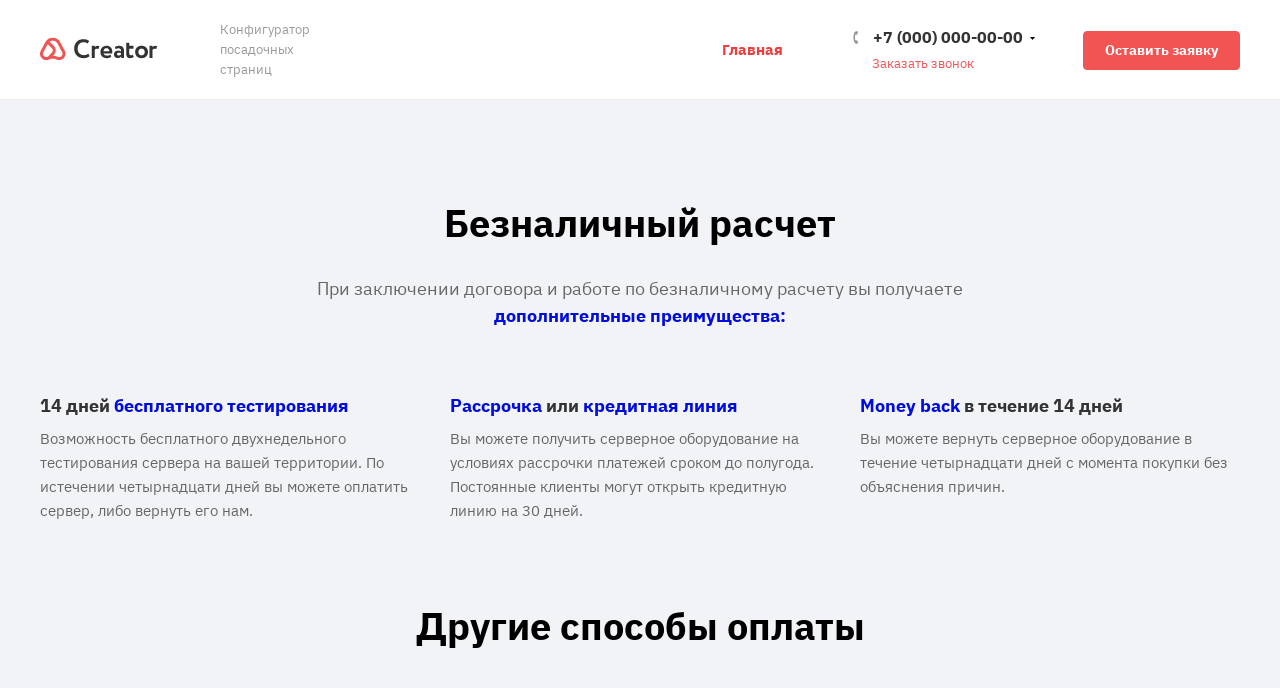

--- FILE ---
content_type: text/html; charset=UTF-8
request_url: https://saransk.galtsystems.com/payment/
body_size: 13111
content:
<!DOCTYPE html>
<html xml:lang="ru" lang="ru">
<head>
	<meta http-equiv="X-UA-Compatible" content="IE=edge">
	<meta name="viewport" content="width=device-width, initial-scale=1">
    <link rel="shortcut icon" href="/bitrix/templates/ranx-landing/assets/img/favicon.ico" type="image/x-icon"/>
	<title>Оплата</title>
	<meta http-equiv="Content-Type" content="text/html; charset=UTF-8" />
<meta name="description" content="Оплата" />
<link rel="canonical" href="https://saransk.galtsystems.com/payment/" />
<link href="/bitrix/js/main/core/css/core.min.css?16243516152854" type="text/css" rel="stylesheet" />

<script type="text/javascript" data-skip-moving="true">(function(w, d, n) {var cl = "bx-core";var ht = d.documentElement;var htc = ht ? ht.className : undefined;if (htc === undefined || htc.indexOf(cl) !== -1){return;}var ua = n.userAgent;if (/(iPad;)|(iPhone;)/i.test(ua)){cl += " bx-ios";}else if (/Android/i.test(ua)){cl += " bx-android";}cl += (/(ipad|iphone|android|mobile|touch)/i.test(ua) ? " bx-touch" : " bx-no-touch");cl += w.devicePixelRatio && w.devicePixelRatio >= 2? " bx-retina": " bx-no-retina";var ieVersion = -1;if (/AppleWebKit/.test(ua)){cl += " bx-chrome";}else if ((ieVersion = getIeVersion()) > 0){cl += " bx-ie bx-ie" + ieVersion;if (ieVersion > 7 && ieVersion < 10 && !isDoctype()){cl += " bx-quirks";}}else if (/Opera/.test(ua)){cl += " bx-opera";}else if (/Gecko/.test(ua)){cl += " bx-firefox";}if (/Macintosh/i.test(ua)){cl += " bx-mac";}ht.className = htc ? htc + " " + cl : cl;function isDoctype(){if (d.compatMode){return d.compatMode == "CSS1Compat";}return d.documentElement && d.documentElement.clientHeight;}function getIeVersion(){if (/Opera/i.test(ua) || /Webkit/i.test(ua) || /Firefox/i.test(ua) || /Chrome/i.test(ua)){return -1;}var rv = -1;if (!!(w.MSStream) && !(w.ActiveXObject) && ("ActiveXObject" in w)){rv = 11;}else if (!!d.documentMode && d.documentMode >= 10){rv = 10;}else if (!!d.documentMode && d.documentMode >= 9){rv = 9;}else if (d.attachEvent && !/Opera/.test(ua)){rv = 8;}if (rv == -1 || rv == 8){var re;if (n.appName == "Microsoft Internet Explorer"){re = new RegExp("MSIE ([0-9]+[\.0-9]*)");if (re.exec(ua) != null){rv = parseFloat(RegExp.$1);}}else if (n.appName == "Netscape"){rv = 11;re = new RegExp("Trident/.*rv:([0-9]+[\.0-9]*)");if (re.exec(ua) != null){rv = parseFloat(RegExp.$1);}}}return rv;}})(window, document, navigator);</script>


<link href="/bitrix/cache/css/s1/ranx-landing/page_04aee162d63c4950c6646e24885024e9/page_04aee162d63c4950c6646e24885024e9_v1.css?17622931494100" type="text/css"  rel="stylesheet" />
<link href="/bitrix/cache/css/s1/ranx-landing/template_8af2eeefe28d93f3073500d49dd8030b/template_8af2eeefe28d93f3073500d49dd8030b_v1.css?1762293149245364" type="text/css"  data-template-style="true" rel="stylesheet" />




<style>body{font-family: "IBM Plex Sans", Arial, sans-serif;}</style>
<style>.block .block-title .block-title-text{font-weight: 700;font-size: 38px;line-height: 45px;}.block .block-title .block-cattitle{font-weight: 400;font-size: 11px;line-height: 20px;}.block .block-title .block-subtitle{font-weight: 400;font-size: 18px;line-height: 27px;}.block .block-title .block-desc{font-weight: 400;font-size: 15px;line-height: 24px;}.block-el-title{font-weight: 700 !important;}</style>



                    
<meta property="og:url" content="https://saransk.galtsystems.com/payment/" />
<meta property="og:title" content="Оплата" />
<meta property="og:description" content="Оплата" />
<meta property="og:image" content="https://saransk.galtsystems.com/bitrix/templates/ranx-landing/assets/img/demo/logo.svg" />
<meta property="og:type" content="website" />



</head>
<body class="site-s1  header-is-wide headermobile-is-sticky js-header-is-transparent title-is-center maxwidth-theme-1348" >
        	
<header>
    <div class="header-main header-main-fluid">
        <div class="row">
            <div class="col-md-3">
                <div class="header-v-center header-margin-left">
                    <a class="header-logo" href="/">
                        <svg class="logo" width="160" height="33" viewBox="0 0 160 33" fill="none" xmlns="http://www.w3.org/2000/svg">
  <g clip-path="url(#clip0_7210:17967)">
    <path fill-rule="evenodd" clip-rule="evenodd" d="M34 21.4798C34.0022 22.9576 33.6179 24.4102 32.885 25.6938C32.1521 26.9774 31.0961 28.0474 29.8218 28.7976C28.5475 29.5478 27.0991 29.9523 25.6201 29.971C24.1411 29.9896 22.6827 29.6217 21.3899 28.9039C20.0077 28.2906 18.5123 27.9738 17 27.9738C15.4877 27.9738 13.9923 28.2906 12.6101 28.9039C11.0106 29.7928 9.1662 30.1412 7.35229 29.897C5.53838 29.6528 3.85214 28.8293 2.54516 27.5491C1.23818 26.269 0.380608 24.601 0.100335 22.794C-0.179938 20.9869 0.132092 19.1378 0.989984 17.5225L0.979974 17.5096L7.17992 6.06431C7.27992 5.8645 7.37999 5.6647 7.49999 5.47088L7.57006 5.33798H7.58007C8.55537 3.70962 9.93672 2.36192 11.5893 1.42655C13.242 0.491183 15.1094 0.000158747 17.0088 0.00146745C18.9082 0.00277616 20.7747 0.496376 22.426 1.43402C24.0774 2.37167 25.4569 3.72127 26.4299 5.35097L26.4499 5.36197L26.6001 5.6357C26.6501 5.71862 26.69 5.80255 26.74 5.88647L33.02 17.5106H33.01C33.6612 18.7324 34.0012 20.0956 34 21.4798V21.4798ZM4.42992 19.5756H4.43993C4.15152 20.167 4.00114 20.816 3.99999 21.4738C3.99999 23.7856 5.84999 25.9786 7.99999 25.9816C8.27507 25.9747 8.54928 25.9466 8.82006 25.8977C9.57286 25.7096 10.2868 25.3914 10.9299 24.9575C11.4299 24.5439 12.2099 23.7527 12.6499 23.3071L15.9099 19.7585C16.2761 19.3937 16.5667 18.9604 16.7649 18.4833C16.9631 18.0061 17.0652 17.4946 17.0652 16.978C17.0652 16.4615 16.9631 15.95 16.7649 15.4729C16.5667 14.9958 16.2761 14.5624 15.9099 14.1977L10.3301 8.61691L4.42992 19.5756ZM29.54 19.4957L23.1599 7.64883L23.1101 7.63382C22.5108 6.53664 21.6275 5.62031 20.5527 4.98046C19.478 4.34061 18.2511 4.00071 17 3.99625C15.4541 3.99825 13.9537 4.51935 12.74 5.47585L18.6999 11.4243C20.1744 12.8996 21.0027 14.8992 21.0027 16.9841C21.0027 19.0689 20.1744 21.0685 18.6999 22.5438L17.3601 23.9965C19.2851 24.1732 21.18 24.5921 23 25.2433C23.9421 25.6836 24.9611 25.9364 26 25.9876C28.12 25.9536 30 23.7897 30 21.4798C29.9971 20.792 29.8327 20.1145 29.52 19.5017L29.54 19.4957Z" fill="#F25353"/>
    <path d="M64.405 21.4L66.05 24.62C65.28 25.4367 64.1716 26.1017 62.725 26.615C61.3016 27.1283 59.7966 27.385 58.21 27.385C54.4766 27.385 51.4316 26.23 49.075 23.92C46.7416 21.61 45.575 18.5533 45.575 14.75C45.575 11.11 46.6833 8.08833 48.9 5.685C51.0933 3.305 54.1616 2.115 58.105 2.115C61.2316 2.115 63.7166 2.94333 65.56 4.6L63.635 7.785C61.9783 6.68833 60.135 6.14 58.105 6.14C55.7716 6.14 53.8583 6.92167 52.365 8.485C50.8716 10.0483 50.125 12.1367 50.125 14.75C50.125 17.3167 50.9066 19.3933 52.47 20.98C54.0566 22.5667 56.0983 23.36 58.595 23.36C60.7416 23.36 62.6783 22.7067 64.405 21.4Z" fill="#333333"/>
    <path d="M73 27H69V11H73V12.79C73.8633 11.5767 75.2645 10.97 76.8045 10.97C77.9012 10.97 78.7179 11.1683 79.2545 11.565L77.8195 15.345C77.1429 14.9483 76.4662 14.75 75.7895 14.75C74.6229 14.75 73.56 15.31 73 16.43V27Z" fill="#333333"/>
    <path d="M93.9026 22.59L95.0576 25.425C93.4942 26.7317 91.4876 27.385 89.0376 27.385C86.5176 27.385 84.4642 26.6267 82.8776 25.11C81.3376 23.6167 80.5676 21.6217 80.5676 19.125C80.5676 16.7917 81.3259 14.8317 82.8426 13.245C84.3592 11.6583 86.3776 10.865 88.8976 10.865C90.9742 10.865 92.7359 11.5533 94.1826 12.93C95.6292 14.3067 96.3526 16.0567 96.3526 18.18C96.3526 19.1133 96.2709 20.4867 96.1076 21H84.7326C84.8959 22.1433 85.3976 22.3917 86.2376 23.045C87.1009 23.6983 88.1742 24.025 89.4576 24.025C91.2076 24.025 92.6892 23.5467 93.9026 22.59ZM88.8976 14C86 14 85.1992 15.7133 84.7326 18H92.5C92.5233 16.9967 92 16 91.3476 15.205C90.6942 14.5517 90.2811 14 88.8976 14Z" fill="#333333"/>
    <path d="M100.819 15.31L99.8044 12.37C101.508 11.3667 103.363 10.865 105.369 10.865C107.563 10.865 109.161 11.4017 110.164 12.475C111.168 13.5483 112 15.1933 112 17.41V27H108.169V25.18C107.236 26.5333 105.684 27.21 103.514 27.21C102.021 27.21 100.819 26.7783 99.9094 25.915C99.0228 25.0283 98.5794 23.85 98.5794 22.38C98.5794 20.7467 99.1044 19.4867 100.154 18.6C101.204 17.7133 102.593 17.27 104.319 17.27C105.743 17.27 107.043 17.8233 108 18.5C108.047 17.1 107.837 16.0733 107.37 15.42C106.927 14.7667 106.046 14.225 104.949 14.225C103.736 14.225 102.359 14.5867 100.819 15.31ZM104.844 23.815C106.198 23.815 107.213 23.3367 107.889 22.38V20.77C107.236 20.2567 106.314 20 105.124 20C104.378 20 103.771 20.175 103.304 20.525C102.838 20.875 102.604 21.3533 102.604 21.96C102.604 22.52 102.814 22.975 103.234 23.325C103.654 23.6517 104.191 23.815 104.844 23.815Z" fill="#333333"/>
    <path d="M115 21.015V7H119V11H124.546V15H119V20.77C119 22.66 120.101 23.605 121.361 23.605C122.154 23.605 122.959 23.3017 123.776 22.695L125.001 25.81C123.717 26.8367 122.166 27.35 120.346 27.35C118.642 27.35 116.948 26.8367 116.155 25.81C115.385 24.76 115 23.1617 115 21.015Z" fill="#333333"/>
    <path d="M129.158 25.075C127.594 23.5117 126.813 21.5283 126.813 19.125C126.813 16.7217 127.594 14.75 129.158 13.21C130.721 11.6467 132.798 10.865 135.388 10.865C137.954 10.865 140.019 11.6467 141.583 13.21C143.169 14.75 143.963 16.7217 143.963 19.125C143.963 21.505 143.169 23.4883 141.583 25.075C139.996 26.615 137.931 27.385 135.388 27.385C132.798 27.385 130.721 26.615 129.158 25.075ZM132.343 15.905C131.526 16.745 131.118 17.8183 131.118 19.125C131.118 20.4317 131.514 21.5167 132.308 22.38C133.124 23.22 134.151 23.64 135.388 23.64C136.648 23.64 137.674 23.22 138.468 22.38C139.284 21.54 139.693 20.455 139.693 19.125C139.693 17.8183 139.284 16.745 138.468 15.905C137.651 15.065 136.624 14.645 135.388 14.645C134.174 14.645 133.159 15.065 132.343 15.905Z" fill="#333333"/>
    <path d="M150.004 27H146V11H150.004V12.79C150.867 11.5767 152.268 10.97 153.808 10.97C154.905 10.97 155.722 11.1683 156.258 11.565L154.823 15.345C154.147 14.9483 153.47 14.75 152.793 14.75C151.627 14.75 150.564 15.31 150.004 16.43V27Z" fill="#333333"/>
  </g>
  <defs>
    <clipPath id="clip0_7210:17967">
      <rect width="160" height="33" fill="white"/>
    </clipPath>
  </defs>
</svg>
<svg class="logo-light" width="160" height="33" viewBox="0 0 160 33" fill="none" xmlns="http://www.w3.org/2000/svg">
  <g clip-path="url(#clip0_7210:17967)">
    <path fill-rule="evenodd" clip-rule="evenodd" d="M34 21.4798C34.0022 22.9576 33.6179 24.4102 32.885 25.6938C32.1521 26.9774 31.0961 28.0474 29.8218 28.7976C28.5475 29.5478 27.0991 29.9523 25.6201 29.971C24.1411 29.9896 22.6827 29.6217 21.3899 28.9039C20.0077 28.2906 18.5123 27.9738 17 27.9738C15.4877 27.9738 13.9923 28.2906 12.6101 28.9039C11.0106 29.7928 9.1662 30.1412 7.35229 29.897C5.53838 29.6528 3.85214 28.8293 2.54516 27.5491C1.23818 26.269 0.380608 24.601 0.100335 22.794C-0.179938 20.9869 0.132092 19.1378 0.989984 17.5225L0.979974 17.5096L7.17992 6.06431C7.27992 5.8645 7.37999 5.6647 7.49999 5.47088L7.57006 5.33798H7.58007C8.55537 3.70962 9.93672 2.36192 11.5893 1.42655C13.242 0.491183 15.1094 0.000158747 17.0088 0.00146745C18.9082 0.00277616 20.7747 0.496376 22.426 1.43402C24.0774 2.37167 25.4569 3.72127 26.4299 5.35097L26.4499 5.36197L26.6001 5.6357C26.6501 5.71862 26.69 5.80255 26.74 5.88647L33.02 17.5106H33.01C33.6612 18.7324 34.0012 20.0956 34 21.4798V21.4798ZM4.42992 19.5756H4.43993C4.15152 20.167 4.00114 20.816 3.99999 21.4738C3.99999 23.7856 5.84999 25.9786 7.99999 25.9816C8.27507 25.9747 8.54928 25.9466 8.82006 25.8977C9.57286 25.7096 10.2868 25.3914 10.9299 24.9575C11.4299 24.5439 12.2099 23.7527 12.6499 23.3071L15.9099 19.7585C16.2761 19.3937 16.5667 18.9604 16.7649 18.4833C16.9631 18.0061 17.0652 17.4946 17.0652 16.978C17.0652 16.4615 16.9631 15.95 16.7649 15.4729C16.5667 14.9958 16.2761 14.5624 15.9099 14.1977L10.3301 8.61691L4.42992 19.5756ZM29.54 19.4957L23.1599 7.64883L23.1101 7.63382C22.5108 6.53664 21.6275 5.62031 20.5527 4.98046C19.478 4.34061 18.2511 4.00071 17 3.99625C15.4541 3.99825 13.9537 4.51935 12.74 5.47585L18.6999 11.4243C20.1744 12.8996 21.0027 14.8992 21.0027 16.9841C21.0027 19.0689 20.1744 21.0685 18.6999 22.5438L17.3601 23.9965C19.2851 24.1732 21.18 24.5921 23 25.2433C23.9421 25.6836 24.9611 25.9364 26 25.9876C28.12 25.9536 30 23.7897 30 21.4798C29.9971 20.792 29.8327 20.1145 29.52 19.5017L29.54 19.4957Z" fill="#F25353"/>
    <path d="M64.405 21.4L66.05 24.62C65.28 25.4367 64.1716 26.1017 62.725 26.615C61.3016 27.1283 59.7966 27.385 58.21 27.385C54.4766 27.385 51.4316 26.23 49.075 23.92C46.7416 21.61 45.575 18.5533 45.575 14.75C45.575 11.11 46.6833 8.08833 48.9 5.685C51.0933 3.305 54.1616 2.115 58.105 2.115C61.2316 2.115 63.7166 2.94333 65.56 4.6L63.635 7.785C61.9783 6.68833 60.135 6.14 58.105 6.14C55.7716 6.14 53.8583 6.92167 52.365 8.485C50.8716 10.0483 50.125 12.1367 50.125 14.75C50.125 17.3167 50.9066 19.3933 52.47 20.98C54.0566 22.5667 56.0983 23.36 58.595 23.36C60.7416 23.36 62.6783 22.7067 64.405 21.4Z" fill="#ffffff"/>
    <path d="M73 27H69V11H73V12.79C73.8633 11.5767 75.2645 10.97 76.8045 10.97C77.9012 10.97 78.7179 11.1683 79.2545 11.565L77.8195 15.345C77.1429 14.9483 76.4662 14.75 75.7895 14.75C74.6229 14.75 73.56 15.31 73 16.43V27Z" fill="#ffffff"/>
    <path d="M93.9026 22.59L95.0576 25.425C93.4942 26.7317 91.4876 27.385 89.0376 27.385C86.5176 27.385 84.4642 26.6267 82.8776 25.11C81.3376 23.6167 80.5676 21.6217 80.5676 19.125C80.5676 16.7917 81.3259 14.8317 82.8426 13.245C84.3592 11.6583 86.3776 10.865 88.8976 10.865C90.9742 10.865 92.7359 11.5533 94.1826 12.93C95.6292 14.3067 96.3526 16.0567 96.3526 18.18C96.3526 19.1133 96.2709 20.4867 96.1076 21H84.7326C84.8959 22.1433 85.3976 22.3917 86.2376 23.045C87.1009 23.6983 88.1742 24.025 89.4576 24.025C91.2076 24.025 92.6892 23.5467 93.9026 22.59ZM88.8976 14C86 14 85.1992 15.7133 84.7326 18H92.5C92.5233 16.9967 92 16 91.3476 15.205C90.6942 14.5517 90.2811 14 88.8976 14Z" fill="#ffffff"/>
    <path d="M100.819 15.31L99.8044 12.37C101.508 11.3667 103.363 10.865 105.369 10.865C107.563 10.865 109.161 11.4017 110.164 12.475C111.168 13.5483 112 15.1933 112 17.41V27H108.169V25.18C107.236 26.5333 105.684 27.21 103.514 27.21C102.021 27.21 100.819 26.7783 99.9094 25.915C99.0228 25.0283 98.5794 23.85 98.5794 22.38C98.5794 20.7467 99.1044 19.4867 100.154 18.6C101.204 17.7133 102.593 17.27 104.319 17.27C105.743 17.27 107.043 17.8233 108 18.5C108.047 17.1 107.837 16.0733 107.37 15.42C106.927 14.7667 106.046 14.225 104.949 14.225C103.736 14.225 102.359 14.5867 100.819 15.31ZM104.844 23.815C106.198 23.815 107.213 23.3367 107.889 22.38V20.77C107.236 20.2567 106.314 20 105.124 20C104.378 20 103.771 20.175 103.304 20.525C102.838 20.875 102.604 21.3533 102.604 21.96C102.604 22.52 102.814 22.975 103.234 23.325C103.654 23.6517 104.191 23.815 104.844 23.815Z" fill="#ffffff"/>
    <path d="M115 21.015V7H119V11H124.546V15H119V20.77C119 22.66 120.101 23.605 121.361 23.605C122.154 23.605 122.959 23.3017 123.776 22.695L125.001 25.81C123.717 26.8367 122.166 27.35 120.346 27.35C118.642 27.35 116.948 26.8367 116.155 25.81C115.385 24.76 115 23.1617 115 21.015Z" fill="#ffffff"/>
    <path d="M129.158 25.075C127.594 23.5117 126.813 21.5283 126.813 19.125C126.813 16.7217 127.594 14.75 129.158 13.21C130.721 11.6467 132.798 10.865 135.388 10.865C137.954 10.865 140.019 11.6467 141.583 13.21C143.169 14.75 143.963 16.7217 143.963 19.125C143.963 21.505 143.169 23.4883 141.583 25.075C139.996 26.615 137.931 27.385 135.388 27.385C132.798 27.385 130.721 26.615 129.158 25.075ZM132.343 15.905C131.526 16.745 131.118 17.8183 131.118 19.125C131.118 20.4317 131.514 21.5167 132.308 22.38C133.124 23.22 134.151 23.64 135.388 23.64C136.648 23.64 137.674 23.22 138.468 22.38C139.284 21.54 139.693 20.455 139.693 19.125C139.693 17.8183 139.284 16.745 138.468 15.905C137.651 15.065 136.624 14.645 135.388 14.645C134.174 14.645 133.159 15.065 132.343 15.905Z" fill="#ffffff"/>
    <path d="M150.004 27H146V11H150.004V12.79C150.867 11.5767 152.268 10.97 153.808 10.97C154.905 10.97 155.722 11.1683 156.258 11.565L154.823 15.345C154.147 14.9483 153.47 14.75 152.793 14.75C151.627 14.75 150.564 15.31 150.004 16.43V27Z" fill="#ffffff"/>
  </g>
  <defs>
    <clipPath id="clip0_7210:17967">
      <rect width="160" height="33" fill="white"/>
    </clipPath>
  </defs>
</svg>
                    </a>
                                        <div class="header-description">
                        Конфигуратор<br>посадочных страниц                    </div>
                                    </div>
            </div>
            <div class="col-md-9">
                <div class="header-v-center header-margin-right justify-content-end">
                    
<div class="header-nav-wrap">
    <table class="header-nav header-nav-light">
        <tr>

            
                            <td>
                    <a class="theme-color-hover active" href="/">
                        <span>Главная</span>
                    </a>

                    
                </td>

            
            <td class="header-nav-more">
                <a class="header-nav-dots theme-fill-hover" href="#"><svg class="svg"><use xlink:href="/bitrix/templates/ranx-landing/assets/img/header/dots.svg?1666683320#main"></use></svg></a>
                <ul class="header-nav-dropdown"></ul>
            </td>
        </tr>
    </table>

</div>
                    <!--'start_frame_cache_rx_header_phones_1'-->
<div class="header-phone pull-left">

    <div class="header-phone-wrap">
        <a class="header-phone-number theme-exclude-hover with-arrow-down" href="tel:+70000000000">+7 (000) 000-00-00</a>

        
                <div class="header-phone-dropdown">

                        <a class="header-phone-number theme-exclude-hover" href="tel:+70000000000">
                +7 (000) 000-00-00                <span>Москва</span>            </a>
                        <a class="header-phone-number theme-exclude-hover" href="tel:+70000000001">
                +7 (000) 000-00-01                <span>Челябинск</span>            </a>
            
        </div>
        
    </div>
    <a class="header-phone-callback js-form-modal" href="" data-form-code="ranx_landing_form_callback">Заказать звонок</a></div>
<!--'end_frame_cache_rx_header_phones_1'-->                                        <a class="header-order-btn btn btn-primary  js-form-modal" href="" data-form-code="ranx_landing_form_order">Оставить заявку</a>                                                        </div>
            </div>
        </div>
    </div>
</header>

<div id="headerfixed">
    <div class="headerfixed-main">
        <div class="maxwidth-theme">
            <div class="header-v-center pull-left">
                
<a class="header-burger theme-stroke-hover js-megamenu-open pull-left" href="#"><svg class="svg"><use xlink:href="/bitrix/templates/ranx-landing/assets/img/header/burger.svg?1666683320#main"></use></svg></a>
                <a class="header-logo" href="/">
                    <svg class="logo" width="160" height="33" viewBox="0 0 160 33" fill="none" xmlns="http://www.w3.org/2000/svg">
  <g clip-path="url(#clip0_7210:17967)">
    <path fill-rule="evenodd" clip-rule="evenodd" d="M34 21.4798C34.0022 22.9576 33.6179 24.4102 32.885 25.6938C32.1521 26.9774 31.0961 28.0474 29.8218 28.7976C28.5475 29.5478 27.0991 29.9523 25.6201 29.971C24.1411 29.9896 22.6827 29.6217 21.3899 28.9039C20.0077 28.2906 18.5123 27.9738 17 27.9738C15.4877 27.9738 13.9923 28.2906 12.6101 28.9039C11.0106 29.7928 9.1662 30.1412 7.35229 29.897C5.53838 29.6528 3.85214 28.8293 2.54516 27.5491C1.23818 26.269 0.380608 24.601 0.100335 22.794C-0.179938 20.9869 0.132092 19.1378 0.989984 17.5225L0.979974 17.5096L7.17992 6.06431C7.27992 5.8645 7.37999 5.6647 7.49999 5.47088L7.57006 5.33798H7.58007C8.55537 3.70962 9.93672 2.36192 11.5893 1.42655C13.242 0.491183 15.1094 0.000158747 17.0088 0.00146745C18.9082 0.00277616 20.7747 0.496376 22.426 1.43402C24.0774 2.37167 25.4569 3.72127 26.4299 5.35097L26.4499 5.36197L26.6001 5.6357C26.6501 5.71862 26.69 5.80255 26.74 5.88647L33.02 17.5106H33.01C33.6612 18.7324 34.0012 20.0956 34 21.4798V21.4798ZM4.42992 19.5756H4.43993C4.15152 20.167 4.00114 20.816 3.99999 21.4738C3.99999 23.7856 5.84999 25.9786 7.99999 25.9816C8.27507 25.9747 8.54928 25.9466 8.82006 25.8977C9.57286 25.7096 10.2868 25.3914 10.9299 24.9575C11.4299 24.5439 12.2099 23.7527 12.6499 23.3071L15.9099 19.7585C16.2761 19.3937 16.5667 18.9604 16.7649 18.4833C16.9631 18.0061 17.0652 17.4946 17.0652 16.978C17.0652 16.4615 16.9631 15.95 16.7649 15.4729C16.5667 14.9958 16.2761 14.5624 15.9099 14.1977L10.3301 8.61691L4.42992 19.5756ZM29.54 19.4957L23.1599 7.64883L23.1101 7.63382C22.5108 6.53664 21.6275 5.62031 20.5527 4.98046C19.478 4.34061 18.2511 4.00071 17 3.99625C15.4541 3.99825 13.9537 4.51935 12.74 5.47585L18.6999 11.4243C20.1744 12.8996 21.0027 14.8992 21.0027 16.9841C21.0027 19.0689 20.1744 21.0685 18.6999 22.5438L17.3601 23.9965C19.2851 24.1732 21.18 24.5921 23 25.2433C23.9421 25.6836 24.9611 25.9364 26 25.9876C28.12 25.9536 30 23.7897 30 21.4798C29.9971 20.792 29.8327 20.1145 29.52 19.5017L29.54 19.4957Z" fill="#F25353"/>
    <path d="M64.405 21.4L66.05 24.62C65.28 25.4367 64.1716 26.1017 62.725 26.615C61.3016 27.1283 59.7966 27.385 58.21 27.385C54.4766 27.385 51.4316 26.23 49.075 23.92C46.7416 21.61 45.575 18.5533 45.575 14.75C45.575 11.11 46.6833 8.08833 48.9 5.685C51.0933 3.305 54.1616 2.115 58.105 2.115C61.2316 2.115 63.7166 2.94333 65.56 4.6L63.635 7.785C61.9783 6.68833 60.135 6.14 58.105 6.14C55.7716 6.14 53.8583 6.92167 52.365 8.485C50.8716 10.0483 50.125 12.1367 50.125 14.75C50.125 17.3167 50.9066 19.3933 52.47 20.98C54.0566 22.5667 56.0983 23.36 58.595 23.36C60.7416 23.36 62.6783 22.7067 64.405 21.4Z" fill="#333333"/>
    <path d="M73 27H69V11H73V12.79C73.8633 11.5767 75.2645 10.97 76.8045 10.97C77.9012 10.97 78.7179 11.1683 79.2545 11.565L77.8195 15.345C77.1429 14.9483 76.4662 14.75 75.7895 14.75C74.6229 14.75 73.56 15.31 73 16.43V27Z" fill="#333333"/>
    <path d="M93.9026 22.59L95.0576 25.425C93.4942 26.7317 91.4876 27.385 89.0376 27.385C86.5176 27.385 84.4642 26.6267 82.8776 25.11C81.3376 23.6167 80.5676 21.6217 80.5676 19.125C80.5676 16.7917 81.3259 14.8317 82.8426 13.245C84.3592 11.6583 86.3776 10.865 88.8976 10.865C90.9742 10.865 92.7359 11.5533 94.1826 12.93C95.6292 14.3067 96.3526 16.0567 96.3526 18.18C96.3526 19.1133 96.2709 20.4867 96.1076 21H84.7326C84.8959 22.1433 85.3976 22.3917 86.2376 23.045C87.1009 23.6983 88.1742 24.025 89.4576 24.025C91.2076 24.025 92.6892 23.5467 93.9026 22.59ZM88.8976 14C86 14 85.1992 15.7133 84.7326 18H92.5C92.5233 16.9967 92 16 91.3476 15.205C90.6942 14.5517 90.2811 14 88.8976 14Z" fill="#333333"/>
    <path d="M100.819 15.31L99.8044 12.37C101.508 11.3667 103.363 10.865 105.369 10.865C107.563 10.865 109.161 11.4017 110.164 12.475C111.168 13.5483 112 15.1933 112 17.41V27H108.169V25.18C107.236 26.5333 105.684 27.21 103.514 27.21C102.021 27.21 100.819 26.7783 99.9094 25.915C99.0228 25.0283 98.5794 23.85 98.5794 22.38C98.5794 20.7467 99.1044 19.4867 100.154 18.6C101.204 17.7133 102.593 17.27 104.319 17.27C105.743 17.27 107.043 17.8233 108 18.5C108.047 17.1 107.837 16.0733 107.37 15.42C106.927 14.7667 106.046 14.225 104.949 14.225C103.736 14.225 102.359 14.5867 100.819 15.31ZM104.844 23.815C106.198 23.815 107.213 23.3367 107.889 22.38V20.77C107.236 20.2567 106.314 20 105.124 20C104.378 20 103.771 20.175 103.304 20.525C102.838 20.875 102.604 21.3533 102.604 21.96C102.604 22.52 102.814 22.975 103.234 23.325C103.654 23.6517 104.191 23.815 104.844 23.815Z" fill="#333333"/>
    <path d="M115 21.015V7H119V11H124.546V15H119V20.77C119 22.66 120.101 23.605 121.361 23.605C122.154 23.605 122.959 23.3017 123.776 22.695L125.001 25.81C123.717 26.8367 122.166 27.35 120.346 27.35C118.642 27.35 116.948 26.8367 116.155 25.81C115.385 24.76 115 23.1617 115 21.015Z" fill="#333333"/>
    <path d="M129.158 25.075C127.594 23.5117 126.813 21.5283 126.813 19.125C126.813 16.7217 127.594 14.75 129.158 13.21C130.721 11.6467 132.798 10.865 135.388 10.865C137.954 10.865 140.019 11.6467 141.583 13.21C143.169 14.75 143.963 16.7217 143.963 19.125C143.963 21.505 143.169 23.4883 141.583 25.075C139.996 26.615 137.931 27.385 135.388 27.385C132.798 27.385 130.721 26.615 129.158 25.075ZM132.343 15.905C131.526 16.745 131.118 17.8183 131.118 19.125C131.118 20.4317 131.514 21.5167 132.308 22.38C133.124 23.22 134.151 23.64 135.388 23.64C136.648 23.64 137.674 23.22 138.468 22.38C139.284 21.54 139.693 20.455 139.693 19.125C139.693 17.8183 139.284 16.745 138.468 15.905C137.651 15.065 136.624 14.645 135.388 14.645C134.174 14.645 133.159 15.065 132.343 15.905Z" fill="#333333"/>
    <path d="M150.004 27H146V11H150.004V12.79C150.867 11.5767 152.268 10.97 153.808 10.97C154.905 10.97 155.722 11.1683 156.258 11.565L154.823 15.345C154.147 14.9483 153.47 14.75 152.793 14.75C151.627 14.75 150.564 15.31 150.004 16.43V27Z" fill="#333333"/>
  </g>
  <defs>
    <clipPath id="clip0_7210:17967">
      <rect width="160" height="33" fill="white"/>
    </clipPath>
  </defs>
</svg>
<svg class="logo-light" width="160" height="33" viewBox="0 0 160 33" fill="none" xmlns="http://www.w3.org/2000/svg">
  <g clip-path="url(#clip0_7210:17967)">
    <path fill-rule="evenodd" clip-rule="evenodd" d="M34 21.4798C34.0022 22.9576 33.6179 24.4102 32.885 25.6938C32.1521 26.9774 31.0961 28.0474 29.8218 28.7976C28.5475 29.5478 27.0991 29.9523 25.6201 29.971C24.1411 29.9896 22.6827 29.6217 21.3899 28.9039C20.0077 28.2906 18.5123 27.9738 17 27.9738C15.4877 27.9738 13.9923 28.2906 12.6101 28.9039C11.0106 29.7928 9.1662 30.1412 7.35229 29.897C5.53838 29.6528 3.85214 28.8293 2.54516 27.5491C1.23818 26.269 0.380608 24.601 0.100335 22.794C-0.179938 20.9869 0.132092 19.1378 0.989984 17.5225L0.979974 17.5096L7.17992 6.06431C7.27992 5.8645 7.37999 5.6647 7.49999 5.47088L7.57006 5.33798H7.58007C8.55537 3.70962 9.93672 2.36192 11.5893 1.42655C13.242 0.491183 15.1094 0.000158747 17.0088 0.00146745C18.9082 0.00277616 20.7747 0.496376 22.426 1.43402C24.0774 2.37167 25.4569 3.72127 26.4299 5.35097L26.4499 5.36197L26.6001 5.6357C26.6501 5.71862 26.69 5.80255 26.74 5.88647L33.02 17.5106H33.01C33.6612 18.7324 34.0012 20.0956 34 21.4798V21.4798ZM4.42992 19.5756H4.43993C4.15152 20.167 4.00114 20.816 3.99999 21.4738C3.99999 23.7856 5.84999 25.9786 7.99999 25.9816C8.27507 25.9747 8.54928 25.9466 8.82006 25.8977C9.57286 25.7096 10.2868 25.3914 10.9299 24.9575C11.4299 24.5439 12.2099 23.7527 12.6499 23.3071L15.9099 19.7585C16.2761 19.3937 16.5667 18.9604 16.7649 18.4833C16.9631 18.0061 17.0652 17.4946 17.0652 16.978C17.0652 16.4615 16.9631 15.95 16.7649 15.4729C16.5667 14.9958 16.2761 14.5624 15.9099 14.1977L10.3301 8.61691L4.42992 19.5756ZM29.54 19.4957L23.1599 7.64883L23.1101 7.63382C22.5108 6.53664 21.6275 5.62031 20.5527 4.98046C19.478 4.34061 18.2511 4.00071 17 3.99625C15.4541 3.99825 13.9537 4.51935 12.74 5.47585L18.6999 11.4243C20.1744 12.8996 21.0027 14.8992 21.0027 16.9841C21.0027 19.0689 20.1744 21.0685 18.6999 22.5438L17.3601 23.9965C19.2851 24.1732 21.18 24.5921 23 25.2433C23.9421 25.6836 24.9611 25.9364 26 25.9876C28.12 25.9536 30 23.7897 30 21.4798C29.9971 20.792 29.8327 20.1145 29.52 19.5017L29.54 19.4957Z" fill="#F25353"/>
    <path d="M64.405 21.4L66.05 24.62C65.28 25.4367 64.1716 26.1017 62.725 26.615C61.3016 27.1283 59.7966 27.385 58.21 27.385C54.4766 27.385 51.4316 26.23 49.075 23.92C46.7416 21.61 45.575 18.5533 45.575 14.75C45.575 11.11 46.6833 8.08833 48.9 5.685C51.0933 3.305 54.1616 2.115 58.105 2.115C61.2316 2.115 63.7166 2.94333 65.56 4.6L63.635 7.785C61.9783 6.68833 60.135 6.14 58.105 6.14C55.7716 6.14 53.8583 6.92167 52.365 8.485C50.8716 10.0483 50.125 12.1367 50.125 14.75C50.125 17.3167 50.9066 19.3933 52.47 20.98C54.0566 22.5667 56.0983 23.36 58.595 23.36C60.7416 23.36 62.6783 22.7067 64.405 21.4Z" fill="#ffffff"/>
    <path d="M73 27H69V11H73V12.79C73.8633 11.5767 75.2645 10.97 76.8045 10.97C77.9012 10.97 78.7179 11.1683 79.2545 11.565L77.8195 15.345C77.1429 14.9483 76.4662 14.75 75.7895 14.75C74.6229 14.75 73.56 15.31 73 16.43V27Z" fill="#ffffff"/>
    <path d="M93.9026 22.59L95.0576 25.425C93.4942 26.7317 91.4876 27.385 89.0376 27.385C86.5176 27.385 84.4642 26.6267 82.8776 25.11C81.3376 23.6167 80.5676 21.6217 80.5676 19.125C80.5676 16.7917 81.3259 14.8317 82.8426 13.245C84.3592 11.6583 86.3776 10.865 88.8976 10.865C90.9742 10.865 92.7359 11.5533 94.1826 12.93C95.6292 14.3067 96.3526 16.0567 96.3526 18.18C96.3526 19.1133 96.2709 20.4867 96.1076 21H84.7326C84.8959 22.1433 85.3976 22.3917 86.2376 23.045C87.1009 23.6983 88.1742 24.025 89.4576 24.025C91.2076 24.025 92.6892 23.5467 93.9026 22.59ZM88.8976 14C86 14 85.1992 15.7133 84.7326 18H92.5C92.5233 16.9967 92 16 91.3476 15.205C90.6942 14.5517 90.2811 14 88.8976 14Z" fill="#ffffff"/>
    <path d="M100.819 15.31L99.8044 12.37C101.508 11.3667 103.363 10.865 105.369 10.865C107.563 10.865 109.161 11.4017 110.164 12.475C111.168 13.5483 112 15.1933 112 17.41V27H108.169V25.18C107.236 26.5333 105.684 27.21 103.514 27.21C102.021 27.21 100.819 26.7783 99.9094 25.915C99.0228 25.0283 98.5794 23.85 98.5794 22.38C98.5794 20.7467 99.1044 19.4867 100.154 18.6C101.204 17.7133 102.593 17.27 104.319 17.27C105.743 17.27 107.043 17.8233 108 18.5C108.047 17.1 107.837 16.0733 107.37 15.42C106.927 14.7667 106.046 14.225 104.949 14.225C103.736 14.225 102.359 14.5867 100.819 15.31ZM104.844 23.815C106.198 23.815 107.213 23.3367 107.889 22.38V20.77C107.236 20.2567 106.314 20 105.124 20C104.378 20 103.771 20.175 103.304 20.525C102.838 20.875 102.604 21.3533 102.604 21.96C102.604 22.52 102.814 22.975 103.234 23.325C103.654 23.6517 104.191 23.815 104.844 23.815Z" fill="#ffffff"/>
    <path d="M115 21.015V7H119V11H124.546V15H119V20.77C119 22.66 120.101 23.605 121.361 23.605C122.154 23.605 122.959 23.3017 123.776 22.695L125.001 25.81C123.717 26.8367 122.166 27.35 120.346 27.35C118.642 27.35 116.948 26.8367 116.155 25.81C115.385 24.76 115 23.1617 115 21.015Z" fill="#ffffff"/>
    <path d="M129.158 25.075C127.594 23.5117 126.813 21.5283 126.813 19.125C126.813 16.7217 127.594 14.75 129.158 13.21C130.721 11.6467 132.798 10.865 135.388 10.865C137.954 10.865 140.019 11.6467 141.583 13.21C143.169 14.75 143.963 16.7217 143.963 19.125C143.963 21.505 143.169 23.4883 141.583 25.075C139.996 26.615 137.931 27.385 135.388 27.385C132.798 27.385 130.721 26.615 129.158 25.075ZM132.343 15.905C131.526 16.745 131.118 17.8183 131.118 19.125C131.118 20.4317 131.514 21.5167 132.308 22.38C133.124 23.22 134.151 23.64 135.388 23.64C136.648 23.64 137.674 23.22 138.468 22.38C139.284 21.54 139.693 20.455 139.693 19.125C139.693 17.8183 139.284 16.745 138.468 15.905C137.651 15.065 136.624 14.645 135.388 14.645C134.174 14.645 133.159 15.065 132.343 15.905Z" fill="#ffffff"/>
    <path d="M150.004 27H146V11H150.004V12.79C150.867 11.5767 152.268 10.97 153.808 10.97C154.905 10.97 155.722 11.1683 156.258 11.565L154.823 15.345C154.147 14.9483 153.47 14.75 152.793 14.75C151.627 14.75 150.564 15.31 150.004 16.43V27Z" fill="#ffffff"/>
  </g>
  <defs>
    <clipPath id="clip0_7210:17967">
      <rect width="160" height="33" fill="white"/>
    </clipPath>
  </defs>
</svg>
                </a>
            </div>

            <div class="header-v-center pull-right">
                <a class="btn-sm headerfixed-order-btn btn btn-primary  js-form-modal" href="" data-form-code="ranx_landing_form_order">Оставить заявку</a>                                            </div>

            <div class="headerfixed-menu-center">
                
<div class="header-nav-wrap">
    <table class="header-nav header-nav-wide header-nav-light">
        <tr>

            
                            <td>
                    <a class="theme-color-hover active" href="/">
                        <span>Главная</span>
                    </a>

                    
                </td>

            
            <td class="header-nav-more">
                <a class="header-nav-dots theme-fill-hover" href="#"><svg class="svg"><use xlink:href="/bitrix/templates/ranx-landing/assets/img/header/dots.svg?1666683320#main"></use></svg></a>
                <ul class="header-nav-dropdown"></ul>
            </td>
        </tr>
    </table>

</div>
            </div>
        </div>
    </div>
    </div>

<div id="headermobile">
    <div class="headermobile-main">
        <div class="maxwidth-theme">
            <div class="header-v-center pull-left">
                <a class="header-logo header-logo-left" href="/">
                    <svg class="logo" width="160" height="33" viewBox="0 0 160 33" fill="none" xmlns="http://www.w3.org/2000/svg">
  <g clip-path="url(#clip0_7210:17967)">
    <path fill-rule="evenodd" clip-rule="evenodd" d="M34 21.4798C34.0022 22.9576 33.6179 24.4102 32.885 25.6938C32.1521 26.9774 31.0961 28.0474 29.8218 28.7976C28.5475 29.5478 27.0991 29.9523 25.6201 29.971C24.1411 29.9896 22.6827 29.6217 21.3899 28.9039C20.0077 28.2906 18.5123 27.9738 17 27.9738C15.4877 27.9738 13.9923 28.2906 12.6101 28.9039C11.0106 29.7928 9.1662 30.1412 7.35229 29.897C5.53838 29.6528 3.85214 28.8293 2.54516 27.5491C1.23818 26.269 0.380608 24.601 0.100335 22.794C-0.179938 20.9869 0.132092 19.1378 0.989984 17.5225L0.979974 17.5096L7.17992 6.06431C7.27992 5.8645 7.37999 5.6647 7.49999 5.47088L7.57006 5.33798H7.58007C8.55537 3.70962 9.93672 2.36192 11.5893 1.42655C13.242 0.491183 15.1094 0.000158747 17.0088 0.00146745C18.9082 0.00277616 20.7747 0.496376 22.426 1.43402C24.0774 2.37167 25.4569 3.72127 26.4299 5.35097L26.4499 5.36197L26.6001 5.6357C26.6501 5.71862 26.69 5.80255 26.74 5.88647L33.02 17.5106H33.01C33.6612 18.7324 34.0012 20.0956 34 21.4798V21.4798ZM4.42992 19.5756H4.43993C4.15152 20.167 4.00114 20.816 3.99999 21.4738C3.99999 23.7856 5.84999 25.9786 7.99999 25.9816C8.27507 25.9747 8.54928 25.9466 8.82006 25.8977C9.57286 25.7096 10.2868 25.3914 10.9299 24.9575C11.4299 24.5439 12.2099 23.7527 12.6499 23.3071L15.9099 19.7585C16.2761 19.3937 16.5667 18.9604 16.7649 18.4833C16.9631 18.0061 17.0652 17.4946 17.0652 16.978C17.0652 16.4615 16.9631 15.95 16.7649 15.4729C16.5667 14.9958 16.2761 14.5624 15.9099 14.1977L10.3301 8.61691L4.42992 19.5756ZM29.54 19.4957L23.1599 7.64883L23.1101 7.63382C22.5108 6.53664 21.6275 5.62031 20.5527 4.98046C19.478 4.34061 18.2511 4.00071 17 3.99625C15.4541 3.99825 13.9537 4.51935 12.74 5.47585L18.6999 11.4243C20.1744 12.8996 21.0027 14.8992 21.0027 16.9841C21.0027 19.0689 20.1744 21.0685 18.6999 22.5438L17.3601 23.9965C19.2851 24.1732 21.18 24.5921 23 25.2433C23.9421 25.6836 24.9611 25.9364 26 25.9876C28.12 25.9536 30 23.7897 30 21.4798C29.9971 20.792 29.8327 20.1145 29.52 19.5017L29.54 19.4957Z" fill="#F25353"/>
    <path d="M64.405 21.4L66.05 24.62C65.28 25.4367 64.1716 26.1017 62.725 26.615C61.3016 27.1283 59.7966 27.385 58.21 27.385C54.4766 27.385 51.4316 26.23 49.075 23.92C46.7416 21.61 45.575 18.5533 45.575 14.75C45.575 11.11 46.6833 8.08833 48.9 5.685C51.0933 3.305 54.1616 2.115 58.105 2.115C61.2316 2.115 63.7166 2.94333 65.56 4.6L63.635 7.785C61.9783 6.68833 60.135 6.14 58.105 6.14C55.7716 6.14 53.8583 6.92167 52.365 8.485C50.8716 10.0483 50.125 12.1367 50.125 14.75C50.125 17.3167 50.9066 19.3933 52.47 20.98C54.0566 22.5667 56.0983 23.36 58.595 23.36C60.7416 23.36 62.6783 22.7067 64.405 21.4Z" fill="#333333"/>
    <path d="M73 27H69V11H73V12.79C73.8633 11.5767 75.2645 10.97 76.8045 10.97C77.9012 10.97 78.7179 11.1683 79.2545 11.565L77.8195 15.345C77.1429 14.9483 76.4662 14.75 75.7895 14.75C74.6229 14.75 73.56 15.31 73 16.43V27Z" fill="#333333"/>
    <path d="M93.9026 22.59L95.0576 25.425C93.4942 26.7317 91.4876 27.385 89.0376 27.385C86.5176 27.385 84.4642 26.6267 82.8776 25.11C81.3376 23.6167 80.5676 21.6217 80.5676 19.125C80.5676 16.7917 81.3259 14.8317 82.8426 13.245C84.3592 11.6583 86.3776 10.865 88.8976 10.865C90.9742 10.865 92.7359 11.5533 94.1826 12.93C95.6292 14.3067 96.3526 16.0567 96.3526 18.18C96.3526 19.1133 96.2709 20.4867 96.1076 21H84.7326C84.8959 22.1433 85.3976 22.3917 86.2376 23.045C87.1009 23.6983 88.1742 24.025 89.4576 24.025C91.2076 24.025 92.6892 23.5467 93.9026 22.59ZM88.8976 14C86 14 85.1992 15.7133 84.7326 18H92.5C92.5233 16.9967 92 16 91.3476 15.205C90.6942 14.5517 90.2811 14 88.8976 14Z" fill="#333333"/>
    <path d="M100.819 15.31L99.8044 12.37C101.508 11.3667 103.363 10.865 105.369 10.865C107.563 10.865 109.161 11.4017 110.164 12.475C111.168 13.5483 112 15.1933 112 17.41V27H108.169V25.18C107.236 26.5333 105.684 27.21 103.514 27.21C102.021 27.21 100.819 26.7783 99.9094 25.915C99.0228 25.0283 98.5794 23.85 98.5794 22.38C98.5794 20.7467 99.1044 19.4867 100.154 18.6C101.204 17.7133 102.593 17.27 104.319 17.27C105.743 17.27 107.043 17.8233 108 18.5C108.047 17.1 107.837 16.0733 107.37 15.42C106.927 14.7667 106.046 14.225 104.949 14.225C103.736 14.225 102.359 14.5867 100.819 15.31ZM104.844 23.815C106.198 23.815 107.213 23.3367 107.889 22.38V20.77C107.236 20.2567 106.314 20 105.124 20C104.378 20 103.771 20.175 103.304 20.525C102.838 20.875 102.604 21.3533 102.604 21.96C102.604 22.52 102.814 22.975 103.234 23.325C103.654 23.6517 104.191 23.815 104.844 23.815Z" fill="#333333"/>
    <path d="M115 21.015V7H119V11H124.546V15H119V20.77C119 22.66 120.101 23.605 121.361 23.605C122.154 23.605 122.959 23.3017 123.776 22.695L125.001 25.81C123.717 26.8367 122.166 27.35 120.346 27.35C118.642 27.35 116.948 26.8367 116.155 25.81C115.385 24.76 115 23.1617 115 21.015Z" fill="#333333"/>
    <path d="M129.158 25.075C127.594 23.5117 126.813 21.5283 126.813 19.125C126.813 16.7217 127.594 14.75 129.158 13.21C130.721 11.6467 132.798 10.865 135.388 10.865C137.954 10.865 140.019 11.6467 141.583 13.21C143.169 14.75 143.963 16.7217 143.963 19.125C143.963 21.505 143.169 23.4883 141.583 25.075C139.996 26.615 137.931 27.385 135.388 27.385C132.798 27.385 130.721 26.615 129.158 25.075ZM132.343 15.905C131.526 16.745 131.118 17.8183 131.118 19.125C131.118 20.4317 131.514 21.5167 132.308 22.38C133.124 23.22 134.151 23.64 135.388 23.64C136.648 23.64 137.674 23.22 138.468 22.38C139.284 21.54 139.693 20.455 139.693 19.125C139.693 17.8183 139.284 16.745 138.468 15.905C137.651 15.065 136.624 14.645 135.388 14.645C134.174 14.645 133.159 15.065 132.343 15.905Z" fill="#333333"/>
    <path d="M150.004 27H146V11H150.004V12.79C150.867 11.5767 152.268 10.97 153.808 10.97C154.905 10.97 155.722 11.1683 156.258 11.565L154.823 15.345C154.147 14.9483 153.47 14.75 152.793 14.75C151.627 14.75 150.564 15.31 150.004 16.43V27Z" fill="#333333"/>
  </g>
  <defs>
    <clipPath id="clip0_7210:17967">
      <rect width="160" height="33" fill="white"/>
    </clipPath>
  </defs>
</svg>
<svg class="logo-light" width="160" height="33" viewBox="0 0 160 33" fill="none" xmlns="http://www.w3.org/2000/svg">
  <g clip-path="url(#clip0_7210:17967)">
    <path fill-rule="evenodd" clip-rule="evenodd" d="M34 21.4798C34.0022 22.9576 33.6179 24.4102 32.885 25.6938C32.1521 26.9774 31.0961 28.0474 29.8218 28.7976C28.5475 29.5478 27.0991 29.9523 25.6201 29.971C24.1411 29.9896 22.6827 29.6217 21.3899 28.9039C20.0077 28.2906 18.5123 27.9738 17 27.9738C15.4877 27.9738 13.9923 28.2906 12.6101 28.9039C11.0106 29.7928 9.1662 30.1412 7.35229 29.897C5.53838 29.6528 3.85214 28.8293 2.54516 27.5491C1.23818 26.269 0.380608 24.601 0.100335 22.794C-0.179938 20.9869 0.132092 19.1378 0.989984 17.5225L0.979974 17.5096L7.17992 6.06431C7.27992 5.8645 7.37999 5.6647 7.49999 5.47088L7.57006 5.33798H7.58007C8.55537 3.70962 9.93672 2.36192 11.5893 1.42655C13.242 0.491183 15.1094 0.000158747 17.0088 0.00146745C18.9082 0.00277616 20.7747 0.496376 22.426 1.43402C24.0774 2.37167 25.4569 3.72127 26.4299 5.35097L26.4499 5.36197L26.6001 5.6357C26.6501 5.71862 26.69 5.80255 26.74 5.88647L33.02 17.5106H33.01C33.6612 18.7324 34.0012 20.0956 34 21.4798V21.4798ZM4.42992 19.5756H4.43993C4.15152 20.167 4.00114 20.816 3.99999 21.4738C3.99999 23.7856 5.84999 25.9786 7.99999 25.9816C8.27507 25.9747 8.54928 25.9466 8.82006 25.8977C9.57286 25.7096 10.2868 25.3914 10.9299 24.9575C11.4299 24.5439 12.2099 23.7527 12.6499 23.3071L15.9099 19.7585C16.2761 19.3937 16.5667 18.9604 16.7649 18.4833C16.9631 18.0061 17.0652 17.4946 17.0652 16.978C17.0652 16.4615 16.9631 15.95 16.7649 15.4729C16.5667 14.9958 16.2761 14.5624 15.9099 14.1977L10.3301 8.61691L4.42992 19.5756ZM29.54 19.4957L23.1599 7.64883L23.1101 7.63382C22.5108 6.53664 21.6275 5.62031 20.5527 4.98046C19.478 4.34061 18.2511 4.00071 17 3.99625C15.4541 3.99825 13.9537 4.51935 12.74 5.47585L18.6999 11.4243C20.1744 12.8996 21.0027 14.8992 21.0027 16.9841C21.0027 19.0689 20.1744 21.0685 18.6999 22.5438L17.3601 23.9965C19.2851 24.1732 21.18 24.5921 23 25.2433C23.9421 25.6836 24.9611 25.9364 26 25.9876C28.12 25.9536 30 23.7897 30 21.4798C29.9971 20.792 29.8327 20.1145 29.52 19.5017L29.54 19.4957Z" fill="#F25353"/>
    <path d="M64.405 21.4L66.05 24.62C65.28 25.4367 64.1716 26.1017 62.725 26.615C61.3016 27.1283 59.7966 27.385 58.21 27.385C54.4766 27.385 51.4316 26.23 49.075 23.92C46.7416 21.61 45.575 18.5533 45.575 14.75C45.575 11.11 46.6833 8.08833 48.9 5.685C51.0933 3.305 54.1616 2.115 58.105 2.115C61.2316 2.115 63.7166 2.94333 65.56 4.6L63.635 7.785C61.9783 6.68833 60.135 6.14 58.105 6.14C55.7716 6.14 53.8583 6.92167 52.365 8.485C50.8716 10.0483 50.125 12.1367 50.125 14.75C50.125 17.3167 50.9066 19.3933 52.47 20.98C54.0566 22.5667 56.0983 23.36 58.595 23.36C60.7416 23.36 62.6783 22.7067 64.405 21.4Z" fill="#ffffff"/>
    <path d="M73 27H69V11H73V12.79C73.8633 11.5767 75.2645 10.97 76.8045 10.97C77.9012 10.97 78.7179 11.1683 79.2545 11.565L77.8195 15.345C77.1429 14.9483 76.4662 14.75 75.7895 14.75C74.6229 14.75 73.56 15.31 73 16.43V27Z" fill="#ffffff"/>
    <path d="M93.9026 22.59L95.0576 25.425C93.4942 26.7317 91.4876 27.385 89.0376 27.385C86.5176 27.385 84.4642 26.6267 82.8776 25.11C81.3376 23.6167 80.5676 21.6217 80.5676 19.125C80.5676 16.7917 81.3259 14.8317 82.8426 13.245C84.3592 11.6583 86.3776 10.865 88.8976 10.865C90.9742 10.865 92.7359 11.5533 94.1826 12.93C95.6292 14.3067 96.3526 16.0567 96.3526 18.18C96.3526 19.1133 96.2709 20.4867 96.1076 21H84.7326C84.8959 22.1433 85.3976 22.3917 86.2376 23.045C87.1009 23.6983 88.1742 24.025 89.4576 24.025C91.2076 24.025 92.6892 23.5467 93.9026 22.59ZM88.8976 14C86 14 85.1992 15.7133 84.7326 18H92.5C92.5233 16.9967 92 16 91.3476 15.205C90.6942 14.5517 90.2811 14 88.8976 14Z" fill="#ffffff"/>
    <path d="M100.819 15.31L99.8044 12.37C101.508 11.3667 103.363 10.865 105.369 10.865C107.563 10.865 109.161 11.4017 110.164 12.475C111.168 13.5483 112 15.1933 112 17.41V27H108.169V25.18C107.236 26.5333 105.684 27.21 103.514 27.21C102.021 27.21 100.819 26.7783 99.9094 25.915C99.0228 25.0283 98.5794 23.85 98.5794 22.38C98.5794 20.7467 99.1044 19.4867 100.154 18.6C101.204 17.7133 102.593 17.27 104.319 17.27C105.743 17.27 107.043 17.8233 108 18.5C108.047 17.1 107.837 16.0733 107.37 15.42C106.927 14.7667 106.046 14.225 104.949 14.225C103.736 14.225 102.359 14.5867 100.819 15.31ZM104.844 23.815C106.198 23.815 107.213 23.3367 107.889 22.38V20.77C107.236 20.2567 106.314 20 105.124 20C104.378 20 103.771 20.175 103.304 20.525C102.838 20.875 102.604 21.3533 102.604 21.96C102.604 22.52 102.814 22.975 103.234 23.325C103.654 23.6517 104.191 23.815 104.844 23.815Z" fill="#ffffff"/>
    <path d="M115 21.015V7H119V11H124.546V15H119V20.77C119 22.66 120.101 23.605 121.361 23.605C122.154 23.605 122.959 23.3017 123.776 22.695L125.001 25.81C123.717 26.8367 122.166 27.35 120.346 27.35C118.642 27.35 116.948 26.8367 116.155 25.81C115.385 24.76 115 23.1617 115 21.015Z" fill="#ffffff"/>
    <path d="M129.158 25.075C127.594 23.5117 126.813 21.5283 126.813 19.125C126.813 16.7217 127.594 14.75 129.158 13.21C130.721 11.6467 132.798 10.865 135.388 10.865C137.954 10.865 140.019 11.6467 141.583 13.21C143.169 14.75 143.963 16.7217 143.963 19.125C143.963 21.505 143.169 23.4883 141.583 25.075C139.996 26.615 137.931 27.385 135.388 27.385C132.798 27.385 130.721 26.615 129.158 25.075ZM132.343 15.905C131.526 16.745 131.118 17.8183 131.118 19.125C131.118 20.4317 131.514 21.5167 132.308 22.38C133.124 23.22 134.151 23.64 135.388 23.64C136.648 23.64 137.674 23.22 138.468 22.38C139.284 21.54 139.693 20.455 139.693 19.125C139.693 17.8183 139.284 16.745 138.468 15.905C137.651 15.065 136.624 14.645 135.388 14.645C134.174 14.645 133.159 15.065 132.343 15.905Z" fill="#ffffff"/>
    <path d="M150.004 27H146V11H150.004V12.79C150.867 11.5767 152.268 10.97 153.808 10.97C154.905 10.97 155.722 11.1683 156.258 11.565L154.823 15.345C154.147 14.9483 153.47 14.75 152.793 14.75C151.627 14.75 150.564 15.31 150.004 16.43V27Z" fill="#ffffff"/>
  </g>
  <defs>
    <clipPath id="clip0_7210:17967">
      <rect width="160" height="33" fill="white"/>
    </clipPath>
  </defs>
</svg>
                </a>
            </div>
            <div class="header-v-center pull-right">
                
<a class="header-burger theme-stroke-hover js-mobilemenu-open " href="#"><svg class="svg"><use xlink:href="/bitrix/templates/ranx-landing/assets/img/header/burger.svg?1666683320#main"></use></svg></a>
            </div>
        </div>
    </div>
</div>

<div id="megamenu">
    <a href="#" class="megamenu-close theme-color-hover js-megamenu-close">
        <svg class="svg"><use xlink:href="/bitrix/templates/ranx-landing/assets/img/header/close.svg?1666683320#main"></use></svg>    </a>

    <div class="megamenu-content">
        <div class="header-logo">
            <a href="/">
                <svg class="logo" width="160" height="33" viewBox="0 0 160 33" fill="none" xmlns="http://www.w3.org/2000/svg">
  <g clip-path="url(#clip0_7210:17967)">
    <path fill-rule="evenodd" clip-rule="evenodd" d="M34 21.4798C34.0022 22.9576 33.6179 24.4102 32.885 25.6938C32.1521 26.9774 31.0961 28.0474 29.8218 28.7976C28.5475 29.5478 27.0991 29.9523 25.6201 29.971C24.1411 29.9896 22.6827 29.6217 21.3899 28.9039C20.0077 28.2906 18.5123 27.9738 17 27.9738C15.4877 27.9738 13.9923 28.2906 12.6101 28.9039C11.0106 29.7928 9.1662 30.1412 7.35229 29.897C5.53838 29.6528 3.85214 28.8293 2.54516 27.5491C1.23818 26.269 0.380608 24.601 0.100335 22.794C-0.179938 20.9869 0.132092 19.1378 0.989984 17.5225L0.979974 17.5096L7.17992 6.06431C7.27992 5.8645 7.37999 5.6647 7.49999 5.47088L7.57006 5.33798H7.58007C8.55537 3.70962 9.93672 2.36192 11.5893 1.42655C13.242 0.491183 15.1094 0.000158747 17.0088 0.00146745C18.9082 0.00277616 20.7747 0.496376 22.426 1.43402C24.0774 2.37167 25.4569 3.72127 26.4299 5.35097L26.4499 5.36197L26.6001 5.6357C26.6501 5.71862 26.69 5.80255 26.74 5.88647L33.02 17.5106H33.01C33.6612 18.7324 34.0012 20.0956 34 21.4798V21.4798ZM4.42992 19.5756H4.43993C4.15152 20.167 4.00114 20.816 3.99999 21.4738C3.99999 23.7856 5.84999 25.9786 7.99999 25.9816C8.27507 25.9747 8.54928 25.9466 8.82006 25.8977C9.57286 25.7096 10.2868 25.3914 10.9299 24.9575C11.4299 24.5439 12.2099 23.7527 12.6499 23.3071L15.9099 19.7585C16.2761 19.3937 16.5667 18.9604 16.7649 18.4833C16.9631 18.0061 17.0652 17.4946 17.0652 16.978C17.0652 16.4615 16.9631 15.95 16.7649 15.4729C16.5667 14.9958 16.2761 14.5624 15.9099 14.1977L10.3301 8.61691L4.42992 19.5756ZM29.54 19.4957L23.1599 7.64883L23.1101 7.63382C22.5108 6.53664 21.6275 5.62031 20.5527 4.98046C19.478 4.34061 18.2511 4.00071 17 3.99625C15.4541 3.99825 13.9537 4.51935 12.74 5.47585L18.6999 11.4243C20.1744 12.8996 21.0027 14.8992 21.0027 16.9841C21.0027 19.0689 20.1744 21.0685 18.6999 22.5438L17.3601 23.9965C19.2851 24.1732 21.18 24.5921 23 25.2433C23.9421 25.6836 24.9611 25.9364 26 25.9876C28.12 25.9536 30 23.7897 30 21.4798C29.9971 20.792 29.8327 20.1145 29.52 19.5017L29.54 19.4957Z" fill="#F25353"/>
    <path d="M64.405 21.4L66.05 24.62C65.28 25.4367 64.1716 26.1017 62.725 26.615C61.3016 27.1283 59.7966 27.385 58.21 27.385C54.4766 27.385 51.4316 26.23 49.075 23.92C46.7416 21.61 45.575 18.5533 45.575 14.75C45.575 11.11 46.6833 8.08833 48.9 5.685C51.0933 3.305 54.1616 2.115 58.105 2.115C61.2316 2.115 63.7166 2.94333 65.56 4.6L63.635 7.785C61.9783 6.68833 60.135 6.14 58.105 6.14C55.7716 6.14 53.8583 6.92167 52.365 8.485C50.8716 10.0483 50.125 12.1367 50.125 14.75C50.125 17.3167 50.9066 19.3933 52.47 20.98C54.0566 22.5667 56.0983 23.36 58.595 23.36C60.7416 23.36 62.6783 22.7067 64.405 21.4Z" fill="#333333"/>
    <path d="M73 27H69V11H73V12.79C73.8633 11.5767 75.2645 10.97 76.8045 10.97C77.9012 10.97 78.7179 11.1683 79.2545 11.565L77.8195 15.345C77.1429 14.9483 76.4662 14.75 75.7895 14.75C74.6229 14.75 73.56 15.31 73 16.43V27Z" fill="#333333"/>
    <path d="M93.9026 22.59L95.0576 25.425C93.4942 26.7317 91.4876 27.385 89.0376 27.385C86.5176 27.385 84.4642 26.6267 82.8776 25.11C81.3376 23.6167 80.5676 21.6217 80.5676 19.125C80.5676 16.7917 81.3259 14.8317 82.8426 13.245C84.3592 11.6583 86.3776 10.865 88.8976 10.865C90.9742 10.865 92.7359 11.5533 94.1826 12.93C95.6292 14.3067 96.3526 16.0567 96.3526 18.18C96.3526 19.1133 96.2709 20.4867 96.1076 21H84.7326C84.8959 22.1433 85.3976 22.3917 86.2376 23.045C87.1009 23.6983 88.1742 24.025 89.4576 24.025C91.2076 24.025 92.6892 23.5467 93.9026 22.59ZM88.8976 14C86 14 85.1992 15.7133 84.7326 18H92.5C92.5233 16.9967 92 16 91.3476 15.205C90.6942 14.5517 90.2811 14 88.8976 14Z" fill="#333333"/>
    <path d="M100.819 15.31L99.8044 12.37C101.508 11.3667 103.363 10.865 105.369 10.865C107.563 10.865 109.161 11.4017 110.164 12.475C111.168 13.5483 112 15.1933 112 17.41V27H108.169V25.18C107.236 26.5333 105.684 27.21 103.514 27.21C102.021 27.21 100.819 26.7783 99.9094 25.915C99.0228 25.0283 98.5794 23.85 98.5794 22.38C98.5794 20.7467 99.1044 19.4867 100.154 18.6C101.204 17.7133 102.593 17.27 104.319 17.27C105.743 17.27 107.043 17.8233 108 18.5C108.047 17.1 107.837 16.0733 107.37 15.42C106.927 14.7667 106.046 14.225 104.949 14.225C103.736 14.225 102.359 14.5867 100.819 15.31ZM104.844 23.815C106.198 23.815 107.213 23.3367 107.889 22.38V20.77C107.236 20.2567 106.314 20 105.124 20C104.378 20 103.771 20.175 103.304 20.525C102.838 20.875 102.604 21.3533 102.604 21.96C102.604 22.52 102.814 22.975 103.234 23.325C103.654 23.6517 104.191 23.815 104.844 23.815Z" fill="#333333"/>
    <path d="M115 21.015V7H119V11H124.546V15H119V20.77C119 22.66 120.101 23.605 121.361 23.605C122.154 23.605 122.959 23.3017 123.776 22.695L125.001 25.81C123.717 26.8367 122.166 27.35 120.346 27.35C118.642 27.35 116.948 26.8367 116.155 25.81C115.385 24.76 115 23.1617 115 21.015Z" fill="#333333"/>
    <path d="M129.158 25.075C127.594 23.5117 126.813 21.5283 126.813 19.125C126.813 16.7217 127.594 14.75 129.158 13.21C130.721 11.6467 132.798 10.865 135.388 10.865C137.954 10.865 140.019 11.6467 141.583 13.21C143.169 14.75 143.963 16.7217 143.963 19.125C143.963 21.505 143.169 23.4883 141.583 25.075C139.996 26.615 137.931 27.385 135.388 27.385C132.798 27.385 130.721 26.615 129.158 25.075ZM132.343 15.905C131.526 16.745 131.118 17.8183 131.118 19.125C131.118 20.4317 131.514 21.5167 132.308 22.38C133.124 23.22 134.151 23.64 135.388 23.64C136.648 23.64 137.674 23.22 138.468 22.38C139.284 21.54 139.693 20.455 139.693 19.125C139.693 17.8183 139.284 16.745 138.468 15.905C137.651 15.065 136.624 14.645 135.388 14.645C134.174 14.645 133.159 15.065 132.343 15.905Z" fill="#333333"/>
    <path d="M150.004 27H146V11H150.004V12.79C150.867 11.5767 152.268 10.97 153.808 10.97C154.905 10.97 155.722 11.1683 156.258 11.565L154.823 15.345C154.147 14.9483 153.47 14.75 152.793 14.75C151.627 14.75 150.564 15.31 150.004 16.43V27Z" fill="#333333"/>
  </g>
  <defs>
    <clipPath id="clip0_7210:17967">
      <rect width="160" height="33" fill="white"/>
    </clipPath>
  </defs>
</svg>
<svg class="logo-light" width="160" height="33" viewBox="0 0 160 33" fill="none" xmlns="http://www.w3.org/2000/svg">
  <g clip-path="url(#clip0_7210:17967)">
    <path fill-rule="evenodd" clip-rule="evenodd" d="M34 21.4798C34.0022 22.9576 33.6179 24.4102 32.885 25.6938C32.1521 26.9774 31.0961 28.0474 29.8218 28.7976C28.5475 29.5478 27.0991 29.9523 25.6201 29.971C24.1411 29.9896 22.6827 29.6217 21.3899 28.9039C20.0077 28.2906 18.5123 27.9738 17 27.9738C15.4877 27.9738 13.9923 28.2906 12.6101 28.9039C11.0106 29.7928 9.1662 30.1412 7.35229 29.897C5.53838 29.6528 3.85214 28.8293 2.54516 27.5491C1.23818 26.269 0.380608 24.601 0.100335 22.794C-0.179938 20.9869 0.132092 19.1378 0.989984 17.5225L0.979974 17.5096L7.17992 6.06431C7.27992 5.8645 7.37999 5.6647 7.49999 5.47088L7.57006 5.33798H7.58007C8.55537 3.70962 9.93672 2.36192 11.5893 1.42655C13.242 0.491183 15.1094 0.000158747 17.0088 0.00146745C18.9082 0.00277616 20.7747 0.496376 22.426 1.43402C24.0774 2.37167 25.4569 3.72127 26.4299 5.35097L26.4499 5.36197L26.6001 5.6357C26.6501 5.71862 26.69 5.80255 26.74 5.88647L33.02 17.5106H33.01C33.6612 18.7324 34.0012 20.0956 34 21.4798V21.4798ZM4.42992 19.5756H4.43993C4.15152 20.167 4.00114 20.816 3.99999 21.4738C3.99999 23.7856 5.84999 25.9786 7.99999 25.9816C8.27507 25.9747 8.54928 25.9466 8.82006 25.8977C9.57286 25.7096 10.2868 25.3914 10.9299 24.9575C11.4299 24.5439 12.2099 23.7527 12.6499 23.3071L15.9099 19.7585C16.2761 19.3937 16.5667 18.9604 16.7649 18.4833C16.9631 18.0061 17.0652 17.4946 17.0652 16.978C17.0652 16.4615 16.9631 15.95 16.7649 15.4729C16.5667 14.9958 16.2761 14.5624 15.9099 14.1977L10.3301 8.61691L4.42992 19.5756ZM29.54 19.4957L23.1599 7.64883L23.1101 7.63382C22.5108 6.53664 21.6275 5.62031 20.5527 4.98046C19.478 4.34061 18.2511 4.00071 17 3.99625C15.4541 3.99825 13.9537 4.51935 12.74 5.47585L18.6999 11.4243C20.1744 12.8996 21.0027 14.8992 21.0027 16.9841C21.0027 19.0689 20.1744 21.0685 18.6999 22.5438L17.3601 23.9965C19.2851 24.1732 21.18 24.5921 23 25.2433C23.9421 25.6836 24.9611 25.9364 26 25.9876C28.12 25.9536 30 23.7897 30 21.4798C29.9971 20.792 29.8327 20.1145 29.52 19.5017L29.54 19.4957Z" fill="#F25353"/>
    <path d="M64.405 21.4L66.05 24.62C65.28 25.4367 64.1716 26.1017 62.725 26.615C61.3016 27.1283 59.7966 27.385 58.21 27.385C54.4766 27.385 51.4316 26.23 49.075 23.92C46.7416 21.61 45.575 18.5533 45.575 14.75C45.575 11.11 46.6833 8.08833 48.9 5.685C51.0933 3.305 54.1616 2.115 58.105 2.115C61.2316 2.115 63.7166 2.94333 65.56 4.6L63.635 7.785C61.9783 6.68833 60.135 6.14 58.105 6.14C55.7716 6.14 53.8583 6.92167 52.365 8.485C50.8716 10.0483 50.125 12.1367 50.125 14.75C50.125 17.3167 50.9066 19.3933 52.47 20.98C54.0566 22.5667 56.0983 23.36 58.595 23.36C60.7416 23.36 62.6783 22.7067 64.405 21.4Z" fill="#ffffff"/>
    <path d="M73 27H69V11H73V12.79C73.8633 11.5767 75.2645 10.97 76.8045 10.97C77.9012 10.97 78.7179 11.1683 79.2545 11.565L77.8195 15.345C77.1429 14.9483 76.4662 14.75 75.7895 14.75C74.6229 14.75 73.56 15.31 73 16.43V27Z" fill="#ffffff"/>
    <path d="M93.9026 22.59L95.0576 25.425C93.4942 26.7317 91.4876 27.385 89.0376 27.385C86.5176 27.385 84.4642 26.6267 82.8776 25.11C81.3376 23.6167 80.5676 21.6217 80.5676 19.125C80.5676 16.7917 81.3259 14.8317 82.8426 13.245C84.3592 11.6583 86.3776 10.865 88.8976 10.865C90.9742 10.865 92.7359 11.5533 94.1826 12.93C95.6292 14.3067 96.3526 16.0567 96.3526 18.18C96.3526 19.1133 96.2709 20.4867 96.1076 21H84.7326C84.8959 22.1433 85.3976 22.3917 86.2376 23.045C87.1009 23.6983 88.1742 24.025 89.4576 24.025C91.2076 24.025 92.6892 23.5467 93.9026 22.59ZM88.8976 14C86 14 85.1992 15.7133 84.7326 18H92.5C92.5233 16.9967 92 16 91.3476 15.205C90.6942 14.5517 90.2811 14 88.8976 14Z" fill="#ffffff"/>
    <path d="M100.819 15.31L99.8044 12.37C101.508 11.3667 103.363 10.865 105.369 10.865C107.563 10.865 109.161 11.4017 110.164 12.475C111.168 13.5483 112 15.1933 112 17.41V27H108.169V25.18C107.236 26.5333 105.684 27.21 103.514 27.21C102.021 27.21 100.819 26.7783 99.9094 25.915C99.0228 25.0283 98.5794 23.85 98.5794 22.38C98.5794 20.7467 99.1044 19.4867 100.154 18.6C101.204 17.7133 102.593 17.27 104.319 17.27C105.743 17.27 107.043 17.8233 108 18.5C108.047 17.1 107.837 16.0733 107.37 15.42C106.927 14.7667 106.046 14.225 104.949 14.225C103.736 14.225 102.359 14.5867 100.819 15.31ZM104.844 23.815C106.198 23.815 107.213 23.3367 107.889 22.38V20.77C107.236 20.2567 106.314 20 105.124 20C104.378 20 103.771 20.175 103.304 20.525C102.838 20.875 102.604 21.3533 102.604 21.96C102.604 22.52 102.814 22.975 103.234 23.325C103.654 23.6517 104.191 23.815 104.844 23.815Z" fill="#ffffff"/>
    <path d="M115 21.015V7H119V11H124.546V15H119V20.77C119 22.66 120.101 23.605 121.361 23.605C122.154 23.605 122.959 23.3017 123.776 22.695L125.001 25.81C123.717 26.8367 122.166 27.35 120.346 27.35C118.642 27.35 116.948 26.8367 116.155 25.81C115.385 24.76 115 23.1617 115 21.015Z" fill="#ffffff"/>
    <path d="M129.158 25.075C127.594 23.5117 126.813 21.5283 126.813 19.125C126.813 16.7217 127.594 14.75 129.158 13.21C130.721 11.6467 132.798 10.865 135.388 10.865C137.954 10.865 140.019 11.6467 141.583 13.21C143.169 14.75 143.963 16.7217 143.963 19.125C143.963 21.505 143.169 23.4883 141.583 25.075C139.996 26.615 137.931 27.385 135.388 27.385C132.798 27.385 130.721 26.615 129.158 25.075ZM132.343 15.905C131.526 16.745 131.118 17.8183 131.118 19.125C131.118 20.4317 131.514 21.5167 132.308 22.38C133.124 23.22 134.151 23.64 135.388 23.64C136.648 23.64 137.674 23.22 138.468 22.38C139.284 21.54 139.693 20.455 139.693 19.125C139.693 17.8183 139.284 16.745 138.468 15.905C137.651 15.065 136.624 14.645 135.388 14.645C134.174 14.645 133.159 15.065 132.343 15.905Z" fill="#ffffff"/>
    <path d="M150.004 27H146V11H150.004V12.79C150.867 11.5767 152.268 10.97 153.808 10.97C154.905 10.97 155.722 11.1683 156.258 11.565L154.823 15.345C154.147 14.9483 153.47 14.75 152.793 14.75C151.627 14.75 150.564 15.31 150.004 16.43V27Z" fill="#ffffff"/>
  </g>
  <defs>
    <clipPath id="clip0_7210:17967">
      <rect width="160" height="33" fill="white"/>
    </clipPath>
  </defs>
</svg>
            </a>
        </div>
        <div class="megamenu-menu">
            

            <a href="/" class="active">Главная</a>
    
        </div>
                                <!--'start_frame_cache_rx_header_phones_2'-->
<div class="header-phone ">

    <div class="header-phone-wrap">
        <a class="header-phone-number theme-exclude-hover with-arrow-down" href="tel:+70000000000">+7 (000) 000-00-00</a>

        
                <div class="header-phone-dropdown">

                        <a class="header-phone-number theme-exclude-hover" href="tel:+70000000000">
                +7 (000) 000-00-00                <span>Москва</span>            </a>
                        <a class="header-phone-number theme-exclude-hover" href="tel:+70000000001">
                +7 (000) 000-00-01                <span>Челябинск</span>            </a>
            
        </div>
        
    </div>
    <a class="header-phone-callback js-form-modal" href="" data-form-code="ranx_landing_form_callback">Заказать звонок</a></div>
<!--'end_frame_cache_rx_header_phones_2'-->    </div>
</div>

<div id="mobilemenu">
    <div class="mobilemenu-wrap">
        <div class="mobilemenu-block mobilemenu-block-header">
            <div class="header-logo header-logo-left">
                <a href="/"><svg class="logo" width="160" height="33" viewBox="0 0 160 33" fill="none" xmlns="http://www.w3.org/2000/svg">
  <g clip-path="url(#clip0_7210:17967)">
    <path fill-rule="evenodd" clip-rule="evenodd" d="M34 21.4798C34.0022 22.9576 33.6179 24.4102 32.885 25.6938C32.1521 26.9774 31.0961 28.0474 29.8218 28.7976C28.5475 29.5478 27.0991 29.9523 25.6201 29.971C24.1411 29.9896 22.6827 29.6217 21.3899 28.9039C20.0077 28.2906 18.5123 27.9738 17 27.9738C15.4877 27.9738 13.9923 28.2906 12.6101 28.9039C11.0106 29.7928 9.1662 30.1412 7.35229 29.897C5.53838 29.6528 3.85214 28.8293 2.54516 27.5491C1.23818 26.269 0.380608 24.601 0.100335 22.794C-0.179938 20.9869 0.132092 19.1378 0.989984 17.5225L0.979974 17.5096L7.17992 6.06431C7.27992 5.8645 7.37999 5.6647 7.49999 5.47088L7.57006 5.33798H7.58007C8.55537 3.70962 9.93672 2.36192 11.5893 1.42655C13.242 0.491183 15.1094 0.000158747 17.0088 0.00146745C18.9082 0.00277616 20.7747 0.496376 22.426 1.43402C24.0774 2.37167 25.4569 3.72127 26.4299 5.35097L26.4499 5.36197L26.6001 5.6357C26.6501 5.71862 26.69 5.80255 26.74 5.88647L33.02 17.5106H33.01C33.6612 18.7324 34.0012 20.0956 34 21.4798V21.4798ZM4.42992 19.5756H4.43993C4.15152 20.167 4.00114 20.816 3.99999 21.4738C3.99999 23.7856 5.84999 25.9786 7.99999 25.9816C8.27507 25.9747 8.54928 25.9466 8.82006 25.8977C9.57286 25.7096 10.2868 25.3914 10.9299 24.9575C11.4299 24.5439 12.2099 23.7527 12.6499 23.3071L15.9099 19.7585C16.2761 19.3937 16.5667 18.9604 16.7649 18.4833C16.9631 18.0061 17.0652 17.4946 17.0652 16.978C17.0652 16.4615 16.9631 15.95 16.7649 15.4729C16.5667 14.9958 16.2761 14.5624 15.9099 14.1977L10.3301 8.61691L4.42992 19.5756ZM29.54 19.4957L23.1599 7.64883L23.1101 7.63382C22.5108 6.53664 21.6275 5.62031 20.5527 4.98046C19.478 4.34061 18.2511 4.00071 17 3.99625C15.4541 3.99825 13.9537 4.51935 12.74 5.47585L18.6999 11.4243C20.1744 12.8996 21.0027 14.8992 21.0027 16.9841C21.0027 19.0689 20.1744 21.0685 18.6999 22.5438L17.3601 23.9965C19.2851 24.1732 21.18 24.5921 23 25.2433C23.9421 25.6836 24.9611 25.9364 26 25.9876C28.12 25.9536 30 23.7897 30 21.4798C29.9971 20.792 29.8327 20.1145 29.52 19.5017L29.54 19.4957Z" fill="#F25353"/>
    <path d="M64.405 21.4L66.05 24.62C65.28 25.4367 64.1716 26.1017 62.725 26.615C61.3016 27.1283 59.7966 27.385 58.21 27.385C54.4766 27.385 51.4316 26.23 49.075 23.92C46.7416 21.61 45.575 18.5533 45.575 14.75C45.575 11.11 46.6833 8.08833 48.9 5.685C51.0933 3.305 54.1616 2.115 58.105 2.115C61.2316 2.115 63.7166 2.94333 65.56 4.6L63.635 7.785C61.9783 6.68833 60.135 6.14 58.105 6.14C55.7716 6.14 53.8583 6.92167 52.365 8.485C50.8716 10.0483 50.125 12.1367 50.125 14.75C50.125 17.3167 50.9066 19.3933 52.47 20.98C54.0566 22.5667 56.0983 23.36 58.595 23.36C60.7416 23.36 62.6783 22.7067 64.405 21.4Z" fill="#333333"/>
    <path d="M73 27H69V11H73V12.79C73.8633 11.5767 75.2645 10.97 76.8045 10.97C77.9012 10.97 78.7179 11.1683 79.2545 11.565L77.8195 15.345C77.1429 14.9483 76.4662 14.75 75.7895 14.75C74.6229 14.75 73.56 15.31 73 16.43V27Z" fill="#333333"/>
    <path d="M93.9026 22.59L95.0576 25.425C93.4942 26.7317 91.4876 27.385 89.0376 27.385C86.5176 27.385 84.4642 26.6267 82.8776 25.11C81.3376 23.6167 80.5676 21.6217 80.5676 19.125C80.5676 16.7917 81.3259 14.8317 82.8426 13.245C84.3592 11.6583 86.3776 10.865 88.8976 10.865C90.9742 10.865 92.7359 11.5533 94.1826 12.93C95.6292 14.3067 96.3526 16.0567 96.3526 18.18C96.3526 19.1133 96.2709 20.4867 96.1076 21H84.7326C84.8959 22.1433 85.3976 22.3917 86.2376 23.045C87.1009 23.6983 88.1742 24.025 89.4576 24.025C91.2076 24.025 92.6892 23.5467 93.9026 22.59ZM88.8976 14C86 14 85.1992 15.7133 84.7326 18H92.5C92.5233 16.9967 92 16 91.3476 15.205C90.6942 14.5517 90.2811 14 88.8976 14Z" fill="#333333"/>
    <path d="M100.819 15.31L99.8044 12.37C101.508 11.3667 103.363 10.865 105.369 10.865C107.563 10.865 109.161 11.4017 110.164 12.475C111.168 13.5483 112 15.1933 112 17.41V27H108.169V25.18C107.236 26.5333 105.684 27.21 103.514 27.21C102.021 27.21 100.819 26.7783 99.9094 25.915C99.0228 25.0283 98.5794 23.85 98.5794 22.38C98.5794 20.7467 99.1044 19.4867 100.154 18.6C101.204 17.7133 102.593 17.27 104.319 17.27C105.743 17.27 107.043 17.8233 108 18.5C108.047 17.1 107.837 16.0733 107.37 15.42C106.927 14.7667 106.046 14.225 104.949 14.225C103.736 14.225 102.359 14.5867 100.819 15.31ZM104.844 23.815C106.198 23.815 107.213 23.3367 107.889 22.38V20.77C107.236 20.2567 106.314 20 105.124 20C104.378 20 103.771 20.175 103.304 20.525C102.838 20.875 102.604 21.3533 102.604 21.96C102.604 22.52 102.814 22.975 103.234 23.325C103.654 23.6517 104.191 23.815 104.844 23.815Z" fill="#333333"/>
    <path d="M115 21.015V7H119V11H124.546V15H119V20.77C119 22.66 120.101 23.605 121.361 23.605C122.154 23.605 122.959 23.3017 123.776 22.695L125.001 25.81C123.717 26.8367 122.166 27.35 120.346 27.35C118.642 27.35 116.948 26.8367 116.155 25.81C115.385 24.76 115 23.1617 115 21.015Z" fill="#333333"/>
    <path d="M129.158 25.075C127.594 23.5117 126.813 21.5283 126.813 19.125C126.813 16.7217 127.594 14.75 129.158 13.21C130.721 11.6467 132.798 10.865 135.388 10.865C137.954 10.865 140.019 11.6467 141.583 13.21C143.169 14.75 143.963 16.7217 143.963 19.125C143.963 21.505 143.169 23.4883 141.583 25.075C139.996 26.615 137.931 27.385 135.388 27.385C132.798 27.385 130.721 26.615 129.158 25.075ZM132.343 15.905C131.526 16.745 131.118 17.8183 131.118 19.125C131.118 20.4317 131.514 21.5167 132.308 22.38C133.124 23.22 134.151 23.64 135.388 23.64C136.648 23.64 137.674 23.22 138.468 22.38C139.284 21.54 139.693 20.455 139.693 19.125C139.693 17.8183 139.284 16.745 138.468 15.905C137.651 15.065 136.624 14.645 135.388 14.645C134.174 14.645 133.159 15.065 132.343 15.905Z" fill="#333333"/>
    <path d="M150.004 27H146V11H150.004V12.79C150.867 11.5767 152.268 10.97 153.808 10.97C154.905 10.97 155.722 11.1683 156.258 11.565L154.823 15.345C154.147 14.9483 153.47 14.75 152.793 14.75C151.627 14.75 150.564 15.31 150.004 16.43V27Z" fill="#333333"/>
  </g>
  <defs>
    <clipPath id="clip0_7210:17967">
      <rect width="160" height="33" fill="white"/>
    </clipPath>
  </defs>
</svg>
<svg class="logo-light" width="160" height="33" viewBox="0 0 160 33" fill="none" xmlns="http://www.w3.org/2000/svg">
  <g clip-path="url(#clip0_7210:17967)">
    <path fill-rule="evenodd" clip-rule="evenodd" d="M34 21.4798C34.0022 22.9576 33.6179 24.4102 32.885 25.6938C32.1521 26.9774 31.0961 28.0474 29.8218 28.7976C28.5475 29.5478 27.0991 29.9523 25.6201 29.971C24.1411 29.9896 22.6827 29.6217 21.3899 28.9039C20.0077 28.2906 18.5123 27.9738 17 27.9738C15.4877 27.9738 13.9923 28.2906 12.6101 28.9039C11.0106 29.7928 9.1662 30.1412 7.35229 29.897C5.53838 29.6528 3.85214 28.8293 2.54516 27.5491C1.23818 26.269 0.380608 24.601 0.100335 22.794C-0.179938 20.9869 0.132092 19.1378 0.989984 17.5225L0.979974 17.5096L7.17992 6.06431C7.27992 5.8645 7.37999 5.6647 7.49999 5.47088L7.57006 5.33798H7.58007C8.55537 3.70962 9.93672 2.36192 11.5893 1.42655C13.242 0.491183 15.1094 0.000158747 17.0088 0.00146745C18.9082 0.00277616 20.7747 0.496376 22.426 1.43402C24.0774 2.37167 25.4569 3.72127 26.4299 5.35097L26.4499 5.36197L26.6001 5.6357C26.6501 5.71862 26.69 5.80255 26.74 5.88647L33.02 17.5106H33.01C33.6612 18.7324 34.0012 20.0956 34 21.4798V21.4798ZM4.42992 19.5756H4.43993C4.15152 20.167 4.00114 20.816 3.99999 21.4738C3.99999 23.7856 5.84999 25.9786 7.99999 25.9816C8.27507 25.9747 8.54928 25.9466 8.82006 25.8977C9.57286 25.7096 10.2868 25.3914 10.9299 24.9575C11.4299 24.5439 12.2099 23.7527 12.6499 23.3071L15.9099 19.7585C16.2761 19.3937 16.5667 18.9604 16.7649 18.4833C16.9631 18.0061 17.0652 17.4946 17.0652 16.978C17.0652 16.4615 16.9631 15.95 16.7649 15.4729C16.5667 14.9958 16.2761 14.5624 15.9099 14.1977L10.3301 8.61691L4.42992 19.5756ZM29.54 19.4957L23.1599 7.64883L23.1101 7.63382C22.5108 6.53664 21.6275 5.62031 20.5527 4.98046C19.478 4.34061 18.2511 4.00071 17 3.99625C15.4541 3.99825 13.9537 4.51935 12.74 5.47585L18.6999 11.4243C20.1744 12.8996 21.0027 14.8992 21.0027 16.9841C21.0027 19.0689 20.1744 21.0685 18.6999 22.5438L17.3601 23.9965C19.2851 24.1732 21.18 24.5921 23 25.2433C23.9421 25.6836 24.9611 25.9364 26 25.9876C28.12 25.9536 30 23.7897 30 21.4798C29.9971 20.792 29.8327 20.1145 29.52 19.5017L29.54 19.4957Z" fill="#F25353"/>
    <path d="M64.405 21.4L66.05 24.62C65.28 25.4367 64.1716 26.1017 62.725 26.615C61.3016 27.1283 59.7966 27.385 58.21 27.385C54.4766 27.385 51.4316 26.23 49.075 23.92C46.7416 21.61 45.575 18.5533 45.575 14.75C45.575 11.11 46.6833 8.08833 48.9 5.685C51.0933 3.305 54.1616 2.115 58.105 2.115C61.2316 2.115 63.7166 2.94333 65.56 4.6L63.635 7.785C61.9783 6.68833 60.135 6.14 58.105 6.14C55.7716 6.14 53.8583 6.92167 52.365 8.485C50.8716 10.0483 50.125 12.1367 50.125 14.75C50.125 17.3167 50.9066 19.3933 52.47 20.98C54.0566 22.5667 56.0983 23.36 58.595 23.36C60.7416 23.36 62.6783 22.7067 64.405 21.4Z" fill="#ffffff"/>
    <path d="M73 27H69V11H73V12.79C73.8633 11.5767 75.2645 10.97 76.8045 10.97C77.9012 10.97 78.7179 11.1683 79.2545 11.565L77.8195 15.345C77.1429 14.9483 76.4662 14.75 75.7895 14.75C74.6229 14.75 73.56 15.31 73 16.43V27Z" fill="#ffffff"/>
    <path d="M93.9026 22.59L95.0576 25.425C93.4942 26.7317 91.4876 27.385 89.0376 27.385C86.5176 27.385 84.4642 26.6267 82.8776 25.11C81.3376 23.6167 80.5676 21.6217 80.5676 19.125C80.5676 16.7917 81.3259 14.8317 82.8426 13.245C84.3592 11.6583 86.3776 10.865 88.8976 10.865C90.9742 10.865 92.7359 11.5533 94.1826 12.93C95.6292 14.3067 96.3526 16.0567 96.3526 18.18C96.3526 19.1133 96.2709 20.4867 96.1076 21H84.7326C84.8959 22.1433 85.3976 22.3917 86.2376 23.045C87.1009 23.6983 88.1742 24.025 89.4576 24.025C91.2076 24.025 92.6892 23.5467 93.9026 22.59ZM88.8976 14C86 14 85.1992 15.7133 84.7326 18H92.5C92.5233 16.9967 92 16 91.3476 15.205C90.6942 14.5517 90.2811 14 88.8976 14Z" fill="#ffffff"/>
    <path d="M100.819 15.31L99.8044 12.37C101.508 11.3667 103.363 10.865 105.369 10.865C107.563 10.865 109.161 11.4017 110.164 12.475C111.168 13.5483 112 15.1933 112 17.41V27H108.169V25.18C107.236 26.5333 105.684 27.21 103.514 27.21C102.021 27.21 100.819 26.7783 99.9094 25.915C99.0228 25.0283 98.5794 23.85 98.5794 22.38C98.5794 20.7467 99.1044 19.4867 100.154 18.6C101.204 17.7133 102.593 17.27 104.319 17.27C105.743 17.27 107.043 17.8233 108 18.5C108.047 17.1 107.837 16.0733 107.37 15.42C106.927 14.7667 106.046 14.225 104.949 14.225C103.736 14.225 102.359 14.5867 100.819 15.31ZM104.844 23.815C106.198 23.815 107.213 23.3367 107.889 22.38V20.77C107.236 20.2567 106.314 20 105.124 20C104.378 20 103.771 20.175 103.304 20.525C102.838 20.875 102.604 21.3533 102.604 21.96C102.604 22.52 102.814 22.975 103.234 23.325C103.654 23.6517 104.191 23.815 104.844 23.815Z" fill="#ffffff"/>
    <path d="M115 21.015V7H119V11H124.546V15H119V20.77C119 22.66 120.101 23.605 121.361 23.605C122.154 23.605 122.959 23.3017 123.776 22.695L125.001 25.81C123.717 26.8367 122.166 27.35 120.346 27.35C118.642 27.35 116.948 26.8367 116.155 25.81C115.385 24.76 115 23.1617 115 21.015Z" fill="#ffffff"/>
    <path d="M129.158 25.075C127.594 23.5117 126.813 21.5283 126.813 19.125C126.813 16.7217 127.594 14.75 129.158 13.21C130.721 11.6467 132.798 10.865 135.388 10.865C137.954 10.865 140.019 11.6467 141.583 13.21C143.169 14.75 143.963 16.7217 143.963 19.125C143.963 21.505 143.169 23.4883 141.583 25.075C139.996 26.615 137.931 27.385 135.388 27.385C132.798 27.385 130.721 26.615 129.158 25.075ZM132.343 15.905C131.526 16.745 131.118 17.8183 131.118 19.125C131.118 20.4317 131.514 21.5167 132.308 22.38C133.124 23.22 134.151 23.64 135.388 23.64C136.648 23.64 137.674 23.22 138.468 22.38C139.284 21.54 139.693 20.455 139.693 19.125C139.693 17.8183 139.284 16.745 138.468 15.905C137.651 15.065 136.624 14.645 135.388 14.645C134.174 14.645 133.159 15.065 132.343 15.905Z" fill="#ffffff"/>
    <path d="M150.004 27H146V11H150.004V12.79C150.867 11.5767 152.268 10.97 153.808 10.97C154.905 10.97 155.722 11.1683 156.258 11.565L154.823 15.345C154.147 14.9483 153.47 14.75 152.793 14.75C151.627 14.75 150.564 15.31 150.004 16.43V27Z" fill="#ffffff"/>
  </g>
  <defs>
    <clipPath id="clip0_7210:17967">
      <rect width="160" height="33" fill="white"/>
    </clipPath>
  </defs>
</svg>
</a>
            </div>
            <div class="mobilemenu-close js-mobilemenu-close theme-color-hover"><svg class="svg"><use xlink:href="/bitrix/templates/ranx-landing/assets/img/header/close.svg?1666683320#main"></use></svg></div>
        </div>
        <div class="mobilemenu-block">
            <div class="mobilemenu-menu">
                

    
    <div class="mobilemenu-main-section">
                <div class="mobilemenu-links-item theme-color-hover-parent "
                          >
            <a href="/" class="active">Главная</a>
        </div>
            </div>


    
            </div>
            <a class="mobilemenu-order-btn btn btn-primary  js-form-modal" href="" data-form-code="ranx_landing_form_order">Оставить заявку</a>        </div>
                <div class="mobilemenu-block">
            <div class="mobilemenu-list">
                                
<div class="mobilemenu-list-item js-open-mobilemenu-dropdown with-arrow-right" data-class="open-phones">
    <div class="mobilemenu-list-icon mobilemenu-list-icon-phone"><svg class="svg"><use xlink:href="/bitrix/templates/ranx-landing/assets/img/header/phone.svg?1666683320#main"></use></svg></div>
    <a href="tel:+70000000000">+7 (000) 000-00-00</a>
</div>

<div class="mobilemenu-dropdown mobilemenu-dropdown-phones">
    <div class="mobilemenu-block mobilemenu-block-header">
        <div class="mobilemenu-dropdown-back theme-color-hover js-close-mobilemenu-dropdown" data-class="open-phones"><svg class="svg"><use xlink:href="/bitrix/templates/ranx-landing/assets/img/header/back.svg?1666683320#main"></use></svg></div>
        <div class="mobilemenu-dropdown-close theme-color-hover js-mobilemenu-close"><svg class="svg"><use xlink:href="/bitrix/templates/ranx-landing/assets/img/header/close.svg?1666683320#main"></use></svg></div>
    </div>

            <div class="mobilemenu-block"><a href="tel:+70000000000">+7 (000) 000-00-00<span>Москва</span></a></div>
            <div class="mobilemenu-block"><a href="tel:+70000000001">+7 (000) 000-00-01<span>Челябинск</span></a></div>
            <div class="mobilemenu-block">
        <a class=" js-form-modal" href="" data-form-code="ranx_landing_form_callback">Заказать звонок</a>    </div>
    </div>
            </div>
        </div>
    </div>
</div>
<div id="mobilemenu-overlay"></div>



<div id="blocks_wrapper"     data-landing-id="5262" data-mode="element"
     data-section-type="3">

        <div class="block-wrap flex-order" id="block_5266" data-order="1" 
        data-id="5266" >
        
<div class="block block2-1 indent-top-100 indent-bot-50 " data-id="5266" data-elements='["5263","5264","5265"]'  style="background-color:#f2f3f7;">
    <div class="maxwidth-theme">

        
<div class="block-title row">

        <div class="col-lg-10 block-title-col">
        
                                <h1 class="block-title-text"><font color = "Black">Безналичный расчет</font></h1>
            </div>
    
        <div class="col-lg-8 block-desc-col">
                <div class="block-subtitle">При заключении договора и работе по безналичному расчету вы получаете <font color = "Royal Blue"><b>дополнительные преимущества:</font></b></div>
        
            </div>
    
        
</div>

        <div class="row tizers">
                        <div class="col-lg-4 col-md-6 tizer">
                                <div class="tizer-description">
                    <div class="tizer-name block-el-title">14 дней <font color = "Royal Blue">бесплатного тестирования</font></div>
                    <p class="tizer-text">Возможность бесплатного двухнедельного тестирования сервера на вашей территории. 
По истечении четырнадцати дней вы можете оплатить сервер, либо вернуть его нам.</p>
                </div>
            </div>
                        <div class="col-lg-4 col-md-6 tizer">
                                <div class="tizer-description">
                    <div class="tizer-name block-el-title"><font color = "Royal Blue">Рассрочка</font> или <font color = "Royal Blue">кредитная линия</font></div>
                    <p class="tizer-text">Вы можете получить серверное оборудование на условиях рассрочки платежей сроком до полугода.
Постоянные клиенты могут открыть кредитную линию на 30 дней.</p>
                </div>
            </div>
                        <div class="col-lg-4 col-md-6 tizer">
                                <div class="tizer-description">
                    <div class="tizer-name block-el-title"><font color = "Royal Blue">Money back</font> в течение 14 дней</div>
                    <p class="tizer-text">Вы можете вернуть серверное оборудование в течениe четырнадцати дней с момента покупки без объяснения причин.</p>
                </div>
            </div>
                    </div>

        
    </div>

</div>    </div>
        <div class="block-wrap flex-order" id="block_5269" data-order="2" 
        data-id="5269" >
        
<div class="block block9-5 block-slick-equal-height indent-bot-100 " data-id="5269" data-elements='["5267","5268","6909"]'  style="background-color:#f2f3f7;">
    <div class="maxwidth-theme">

        
<div class="block-title row">

        <div class="col-lg-10 block-title-col">
        
                                <h2 class="block-title-text"><font color = "Black">Другие способы оплаты</font></h2>
            </div>
    
    
        
</div>

        <div class="block9-5-slider-wrap">
            <a class="slick-arrow arrow-prev btn-transparent">
                <svg class="svg"><use xlink:href="/bitrix/templates/ranx-landing/assets/img/block/arrow_prev.svg?1666683320#main"></use></svg>            </a>
            <div class="block9-5-slider" id="block9-5-slider--5269">
                                    <div class="block9-5-slide-wrap">
                        <div class="employee">
                            <div class="employee-info-wrap">

                                <div class="employee-photo-wrap">
                                    <div class="employee-photo lazy"                                          style="background-image: url(/upload/resize_cache/iblock/03f/660_660_1/638753c2a46da.png);"
                                                                            ></div>
                                </div>

                                <div class="employee-info">

                                    
                                                                            <div class="employee-name block-el-title">Индивидуальные условия</div>
                                    
                                    
                                                                    </div>

                            </div>

                                                            <div class="employee-desc">Если вы не обнаружили на этой странице удобный способ оплаты - не спешите уходить! 
Обращайтесь к нашему менеджеру для подбора <font color = "Royal Blue">индивидуальных условий сотрудничества.</font></div>
                                                    </div>
                    </div>
                                    <div class="block9-5-slide-wrap">
                        <div class="employee">
                            <div class="employee-info-wrap">

                                <div class="employee-photo-wrap">
                                    <div class="employee-photo lazy"                                          style="background-image: url(/upload/iblock/ebc/car_vehicle_transportation_icon_symbol_image_illustration_of_the_automobile_automotive_motor_design_eps_10_vector.jpg);"
                                                                            ></div>
                                </div>

                                <div class="employee-info">

                                    
                                                                            <div class="employee-name block-el-title">Лизинг</div>
                                    
                                    
                                                                    </div>

                            </div>

                                                            <div class="employee-desc">Лизинг дает вам возможность приобрести оборудование с рассрочкой!
Вы можете обеспечить качественное функционирование своих систем <a href="/leasing/" ><font color = "Royal Blue">прямо сейчас, не дожидаясь финансирования</font></a>.</div>
                                                    </div>
                    </div>
                            </div>
            <a class="slick-arrow arrow-next btn-transparent">
                <svg class="svg"><use xlink:href="/bitrix/templates/ranx-landing/assets/img/block/arrow_next.svg?1666683320#main"></use></svg>            </a>
        </div>

        
    </div>

</div>

    </div>
    
</div>


<style>.flex-order[data-order="1"]{order:1;}.flex-order[data-order="2"]{order:2;}</style>

    
<div class="up-button-wrap">
    <a href="#" class="up-button btn btn-primary right hide-in-mobile hide"
       style="left: 75px; right: 75px; bottom: 55px;">
        <svg class="svg"><use xlink:href="/bitrix/templates/ranx-landing/assets/img/upbutton.svg?1666683320#main"></use></svg>    </a>
</div>
    
<footer class="footer-dark">
    <div class="maxwidth-theme">

        <div class="row">
            <div class="col-xl-7 col-lg-12">

                                <div class="footer-items">

                                        <div class="footer-item">
                        <div class="footer-item-icon"><svg class="svg"><use xlink:href="/bitrix/templates/ranx-landing/assets/img/footer/icons.svg?1666683320#address"></use></svg></div>
                        <div class="footer-item-text">ул. Молодогвардейцев, 31</div>
                    </div>
                    
                                        <div class="footer-item">
                        <div class="footer-item-icon"><svg class="svg"><use xlink:href="/bitrix/templates/ranx-landing/assets/img/footer/icons.svg?1666683320#phone"></use></svg></div>
                        <a class="footer-item-text" href="tel:+70000000000">+7 (000) 000-00-00</a>
                    </div>
                    
                                        <div class="footer-item">
                        <div class="footer-item-icon"><svg class="svg"><use xlink:href="/bitrix/templates/ranx-landing/assets/img/footer/icons.svg?1666683320#email"></use></svg></div>
                        <a href="mailto:info@example.com" class="footer-item-text">info@example.com</a>
                    </div>
                    
                </div>
                
            </div>

            <div class="col-xl-5 col-lg-12">
                <div class="d-md-flex justify-content-end">
                    
<div class="footer-social">

        <a class="footer-social-block theme-exclude-hover" href="https://vk.com/ranx_ru" target="_blank" rel="nofollow" title="ВКонтакте"><svg class="svg"><use xlink:href="/bitrix/templates/ranx-landing/assets/img/footer/social.svg?1666683320#vk"></use></svg></a>
        <a class="footer-social-block theme-exclude-hover" href="https://t.me/ranx_bot" target="_blank" rel="nofollow" title="Telegram"><svg class="svg"><use xlink:href="/bitrix/templates/ranx-landing/assets/img/footer/social.svg?1666683320#telegram"></use></svg></a>
        <a class="footer-social-block theme-exclude-hover" href="https://zen.yandex.ru/id/6165733290f2af1d1f3e6bc6" target="_blank" rel="nofollow" title="Яндекс Дзен"><svg class="svg"><use xlink:href="/bitrix/templates/ranx-landing/assets/img/footer/social.svg?1666683320#zen"></use></svg></a>
    
</div>
                    <div class="footer-order-btn-wrap"><a class="footer-order-btn btn btn-primary  js-form-modal" href="" data-form-code="ranx_landing_form_order">Оставить заявку</a></div>
                </div>
            </div>

        </div>

        <div class="footer-line"></div>

        <div class="row">
            <div class="col-md-8">
                
<div class="footer-copyright ">2025 &copy; Все права защищены.</div>
                
<div class="footer-payoptions">

        <div class="footer-payoption footer-payoption-cash" title="Наличные"><svg class="svg"><use xlink:href="/bitrix/templates/ranx-landing/assets/img/footer/payoptions.svg?1666683320#cash"></use></svg></div>
        <div class="footer-payoption footer-payoption-visa" title="Visa"><svg class="svg"><use xlink:href="/bitrix/templates/ranx-landing/assets/img/footer/payoptions.svg?1666683320#visa"></use></svg></div>
        <div class="footer-payoption footer-payoption-sberbank" title="Сбербанк"><svg class="svg"><use xlink:href="/bitrix/templates/ranx-landing/assets/img/footer/payoptions.svg?1666683320#sberbank"></use></svg></div>
        <div class="footer-payoption footer-payoption-maestro" title="Maestro"><svg class="svg"><use xlink:href="/bitrix/templates/ranx-landing/assets/img/footer/payoptions.svg?1666683320#maestro"></use></svg></div>
        <div class="footer-payoption footer-payoption-alfabank" title="Альфабанк"><svg class="svg"><use xlink:href="/bitrix/templates/ranx-landing/assets/img/footer/payoptions.svg?1666683320#alfabank"></use></svg></div>
        <div class="footer-payoption footer-payoption-mir" title="Мир"><svg class="svg"><use xlink:href="/bitrix/templates/ranx-landing/assets/img/footer/payoptions.svg?1666683320#mir"></use></svg></div>
    
</div>
            </div>
            <div class="col-md-4">
                <div class="footer-links">
                                                        </div>
            </div>
        </div>

    </div>
</footer>
    <!--'start_frame_cache_rx_cookies_3'--><!--'end_frame_cache_rx_cookies_3'-->    
    
    <!-- Modals start -->
    

<div id="cardModal" class="modal modal-center" tabindex="-1" role="dialog">
    <div class="modal-dialog modal-dialog-centered" role="document">
        <div class="modal-content">
            <div class="modal-header">
                <button type="button" class="close theme-stroke-hover" data-dismiss="modal">
                    <svg class="svg"><use xlink:href="/bitrix/templates/ranx-landing/assets/img/form/close.svg?1666683320#main"></use></svg>                </button>
            </div>
            <div class="modal-body"></div>
            <div class="modal-footer">
                <a href="#" class="modal-card-back theme-color-hover-parent" data-dismiss="modal">
                    <i class="modal-card-back-icon theme-color-hover"><svg class="svg"><use xlink:href="/bitrix/templates/ranx-landing/assets/img/block/modal_back.svg?1666683320#main"></use></svg></i>
                    Вернуться                </a>
            </div>
        </div>
    </div>
</div>

<div id="formModal" class="modal modal-center" tabindex="-1" role="dialog">
    <div class="modal-dialog modal-dialog-centered" role="document">
        <div class="modal-content">
            <div class="modal-header">
                <div class="modal-title"></div>
                <button type="button" class="close theme-stroke-hover" data-dismiss="modal">
                    <svg class="svg"><use xlink:href="/bitrix/templates/ranx-landing/assets/img/form/close.svg?1666683320#main"></use></svg>                </button>
            </div>
            <div class="modal-body"></div>
        </div>
    </div>
</div>
<div id="agreementModal" class="modal modal-center" tabindex="-1" role="dialog">
    <div class="modal-dialog modal-dialog-centered" role="document">
        <div class="modal-content">
            <div class="modal-header">
                <div class="modal-title"></div>
                <button type="button" class="close theme-stroke-hover" data-dismiss="modal">
                    <svg class="svg"><use xlink:href="/bitrix/templates/ranx-landing/assets/img/form/close.svg?1666683320#main"></use></svg>                </button>
            </div>
            <div class="modal-body"></div>
        </div>
    </div>
</div>

<div id="videoModal" class="modal modal-center" tabindex="-1" role="dialog">
    <div class="modal-dialog modal-dialog-centered" role="document">
        <div class="modal-content">
            <button type="button" class="close theme-stroke-hover" data-dismiss="modal">
                <svg class="svg"><use xlink:href="/bitrix/templates/ranx-landing/assets/img/form/close.svg?1666683320#main"></use></svg>            </button>
            <div class="modal-body"></div>
        </div>
    </div>
</div>

    <!-- Modals end -->

                        
        

        
    
    
    
<script type="text/javascript">if(!window.BX)window.BX={};if(!window.BX.message)window.BX.message=function(mess){if(typeof mess==='object'){for(let i in mess) {BX.message[i]=mess[i];} return true;}};</script>
<script type="text/javascript">(window.BX||top.BX).message({'JS_CORE_LOADING':'Загрузка...','JS_CORE_NO_DATA':'- Нет данных -','JS_CORE_WINDOW_CLOSE':'Закрыть','JS_CORE_WINDOW_EXPAND':'Развернуть','JS_CORE_WINDOW_NARROW':'Свернуть в окно','JS_CORE_WINDOW_SAVE':'Сохранить','JS_CORE_WINDOW_CANCEL':'Отменить','JS_CORE_WINDOW_CONTINUE':'Продолжить','JS_CORE_H':'ч','JS_CORE_M':'м','JS_CORE_S':'с','JSADM_AI_HIDE_EXTRA':'Скрыть лишние','JSADM_AI_ALL_NOTIF':'Показать все','JSADM_AUTH_REQ':'Требуется авторизация!','JS_CORE_WINDOW_AUTH':'Войти','JS_CORE_IMAGE_FULL':'Полный размер'});</script><script type="text/javascript" src="/bitrix/js/main/core/core.min.js?1624351615252095"></script><script>BX.setJSList(['/bitrix/js/main/core/core_ajax.js','/bitrix/js/main/core/core_promise.js','/bitrix/js/main/polyfill/promise/js/promise.js','/bitrix/js/main/loadext/loadext.js','/bitrix/js/main/loadext/extension.js','/bitrix/js/main/polyfill/promise/js/promise.js','/bitrix/js/main/polyfill/find/js/find.js','/bitrix/js/main/polyfill/includes/js/includes.js','/bitrix/js/main/polyfill/matches/js/matches.js','/bitrix/js/ui/polyfill/closest/js/closest.js','/bitrix/js/main/polyfill/fill/main.polyfill.fill.js','/bitrix/js/main/polyfill/find/js/find.js','/bitrix/js/main/polyfill/matches/js/matches.js','/bitrix/js/main/polyfill/core/dist/polyfill.bundle.js','/bitrix/js/main/core/core.js','/bitrix/js/main/polyfill/intersectionobserver/js/intersectionobserver.js','/bitrix/js/main/lazyload/dist/lazyload.bundle.js','/bitrix/js/main/polyfill/core/dist/polyfill.bundle.js','/bitrix/js/main/parambag/dist/parambag.bundle.js']);
BX.setCSSList(['/bitrix/js/main/core/css/core.css','/bitrix/js/main/lazyload/dist/lazyload.bundle.css','/bitrix/js/main/parambag/dist/parambag.bundle.css']);</script>
<script type="text/javascript">(window.BX||top.BX).message({'LANGUAGE_ID':'ru','FORMAT_DATE':'DD.MM.YYYY','FORMAT_DATETIME':'DD.MM.YYYY HH:MI:SS','COOKIE_PREFIX':'BITRIX_SM','SERVER_TZ_OFFSET':'10800','SITE_ID':'s1','SITE_DIR':'/','USER_ID':'','SERVER_TIME':'1762300742','USER_TZ_OFFSET':'0','USER_TZ_AUTO':'Y','bitrix_sessid':'13bd82fb59ebbb76c2d901d90eb3bd5c'});</script><script type="text/javascript">BX.setJSList(['/bitrix/templates/ranx-landing/assets/vendor/jquery/jquery.min.js','/bitrix/templates/ranx-landing/assets/vendor/popper/popper.min.js','/bitrix/templates/ranx-landing/assets/vendor/bootstrap/js/bootstrap.min.js','/bitrix/templates/ranx-landing/assets/vendor/slick/slick.min.js','/bitrix/templates/ranx-landing/assets/vendor/fancybox/fancybox.min.js','/bitrix/templates/ranx-landing/assets/vendor/jquery-inputmask/jquery.inputmask.min.js','/bitrix/templates/ranx-landing/assets/vendor/simplebar/simplebar.min.js','/bitrix/templates/ranx-landing/assets/vendor/selectric/selectric.min.js','/bitrix/templates/ranx-landing/assets/js/header.js','/bitrix/templates/ranx-landing/assets/js/headerfixed.js','/bitrix/templates/ranx-landing/assets/js/headermenu.js','/bitrix/templates/ranx-landing/assets/js/megamenu.js','/bitrix/templates/ranx-landing/assets/js/mobilemenu.js','/bitrix/templates/ranx-landing/assets/js/modal.js','/bitrix/templates/ranx-landing/assets/js/form.js','/bitrix/templates/ranx-landing/assets/js/block.js','/bitrix/templates/ranx-landing/assets/js/main.js','/bitrix/templates/ranx-landing/assets/js/rxswipe.js','/bitrix/templates/ranx-landing/assets/js/custom.js','/bitrix/templates/ranx-landing/assets/js/upbutton.js']);</script>
<script type="text/javascript">BX.setCSSList(['/bitrix/components/ranx/block.landing/templates/2_1/style.css','/bitrix/components/ranx/block.landing/templates/9_5/style.css','/bitrix/templates/ranx-landing/assets/vendor/bootstrap/css/bootstrap.min.css','/bitrix/templates/ranx-landing/assets/vendor/slick/slick.css','/bitrix/templates/ranx-landing/assets/vendor/fancybox/fancybox.min.css','/bitrix/templates/ranx-landing/assets/vendor/simplebar/simplebar.min.css','/bitrix/templates/ranx-landing/assets/vendor/selectric/selectric.css','/bitrix/templates/ranx-landing/assets/css/fonts/font2.css','/bitrix/templates/ranx-landing/assets/css/button.css','/bitrix/templates/ranx-landing/assets/css/form.css','/bitrix/templates/ranx-landing/assets/css/block.css','/bitrix/templates/ranx-landing/assets/css/theme.css','/bitrix/templates/ranx-landing/assets/css/modal.css','/bitrix/templates/ranx-landing/assets/css/custom.css','/bitrix/templates/ranx-landing/assets/css/header/common.css','/bitrix/templates/ranx-landing/assets/css/header/header_1.css','/bitrix/templates/ranx-landing/assets/css/header/headerfixed_1.css','/bitrix/templates/ranx-landing/assets/css/header/megamenu_1.css','/bitrix/templates/ranx-landing/assets/css/header/mobilemenu_1.css','/bitrix/templates/ranx-landing/assets/css/footer/common.css','/bitrix/templates/ranx-landing/assets/css/footer/footer_2.css','/bitrix/templates/ranx-landing/assets/css/upbutton.css','/bitrix/templates/ranx-landing/template_styles.css','/bitrix/templates/ranx-landing/themes/red/color.css']);</script>
<script src="https://smartcaptcha.yandexcloud.net/captcha.js?render=onload&onload=onloadTanaisYandexCaptchaInitialization" defer></script>
<script type="text/javascript">
            const tanaisYandexCaptchaOptions = {
                sitekey: "ysc1_E6fX4d18RpRgIOtTx6nNpeyMaHGilu1Pc1cN125Ha5a61f82",
                hl: "ru",
                test: false,
                invisible: false,
                shieldPosition: "bottom-right",
                hideShield: false,
            };

            BX.ready(function () {
                BX.addCustomEvent("onAjaxSuccess", function() {
                    onloadTanaisYandexCaptchaInitialization();
                    if (tanaisYandexCaptchaOptions.invisible) {
                        attachTanaisYandexCaptchaInvisibleExecutor();
                    }
                });
            });

            //$(() => {
            //    if (tanaisYandexCaptchaOptions.invisible) {
            //        attachTanaisYandexCaptchaInvisibleExecutor();
            //    }
            //});

            // ������������� ������� �������� ����� � ������� ������������ ������������ ��� ��������� ������.
            function attachTanaisYandexCaptchaInvisibleExecutor() {
                let forms = $("form:has(.tanais-yandexcaptcha)");
                forms.each(function () {
                    // ������ ������� ������ �� ��� ������, ��� ��� ��� �������.
                    // ������ �� ������������� ������ ������� ��� ������ ��������� ���� �� �������� � AJAX_MODE = Y.
                    if ($(this).attr("data-added-submit-event-handler") !== "Y") {
                        $(this).find('[type="submit"]').on("click", function (e) {
                            let captchaToken = $(this).closest("form").find('.tanais-yandexcaptcha [name="smart-token"]');

                            // ��� ������� �������� �����, ������������ ��� �� ������������� (������� ������� ������),
                            // � ���������� �������� �������� �����, � ���������� ���������� �����������.
                            if (captchaToken.val() === "") {
                                e.preventDefault();
                            }

                            // ������ ����������� ������ ��� ���������� ����� (�� �������������� �������).
                            let widgetId = $(this).closest("form").attr("data-yandex-captcha-id");
                            if (widgetId) {
                                window.smartCaptcha.execute(widgetId);
                            }
                        });

                        $(this).attr("data-added-submit-event-handler", "Y");
                    }
                });
            }

            // ������������ ������ �� ���� ������ ���������� ��������� ��� yandex captcha (.tanais-yandexcaptcha).
            function onloadTanaisYandexCaptchaInitialization() {
                if (window.smartCaptcha) {
                    let forms = $("form:has(.tanais-yandexcaptcha:not([data-testid]))");
                    forms.each(function () {
                        const captchaContainer = $(this).find(".tanais-yandexcaptcha");
                        let options = tanaisYandexCaptchaOptions;

                        // �������������� �������� ����� ����� ����������� ������������ ��� ��������� ������
                        // ����������� ���������� ����� ������� �������� �����
                        if (options.invisible) {
                            options.callback = () => {
                                BX.ready(() => {
                                    $(this).find('[type="submit"]').trigger("click");
                                });
                            }
                        }

                        let widgetId = window.smartCaptcha.render(captchaContainer.get(0), options);

                        // �.�. �������� �� �������� ����� ���� ���������,
                        // ���������� ��������� ������������� ������� ��� ����������� ����������� (������� �����������, ������ � �.�.)
                        $(this).attr("data-yandex-captcha-id", widgetId);
                    });
                }
            }
        </script>
<script type="text/javascript">
					(function () {
						"use strict";

						var counter = function ()
						{
							var cookie = (function (name) {
								var parts = ("; " + document.cookie).split("; " + name + "=");
								if (parts.length == 2) {
									try {return JSON.parse(decodeURIComponent(parts.pop().split(";").shift()));}
									catch (e) {}
								}
							})("BITRIX_CONVERSION_CONTEXT_s1");

							if (cookie && cookie.EXPIRE >= BX.message("SERVER_TIME"))
								return;

							var request = new XMLHttpRequest();
							request.open("POST", "/bitrix/tools/conversion/ajax_counter.php", true);
							request.setRequestHeader("Content-type", "application/x-www-form-urlencoded");
							request.send(
								"SITE_ID="+encodeURIComponent("s1")+
								"&sessid="+encodeURIComponent(BX.bitrix_sessid())+
								"&HTTP_REFERER="+encodeURIComponent(document.referrer)
							);
						};

						if (window.frameRequestStart === true)
							BX.addCustomEvent("onFrameDataReceived", counter);
						else
							BX.ready(counter);
					})();
				</script>
<script type="text/javascript"  src="/bitrix/cache/js/s1/ranx-landing/template_8f13be84e590afecc4109c8302befa41/template_8f13be84e590afecc4109c8302befa41_v1.js?1762293149495503"></script>
<script type="text/javascript">var _ba = _ba || []; _ba.push(["aid", "27ec704a77b11f00512525744f2be7aa"]); _ba.push(["host", "saransk.galtsystems.com"]); (function() {var ba = document.createElement("script"); ba.type = "text/javascript"; ba.async = true;ba.src = (document.location.protocol == "https:" ? "https://" : "http://") + "bitrix.info/ba.js";var s = document.getElementsByTagName("script")[0];s.parentNode.insertBefore(ba, s);})();</script>


<script>
    $(document).ready(function () {
        let $slider = $('#block9-5-slider--5269');

        $slider.on('init reInit', function(e, slick){
            slick.$slider.find('.slick-dots li').each(function () {
                $(this).addClass('theme-bg');
            });
            if (slick.$slider.find('.slick-track').children().length < 3) {
                slick.$slider.addClass('block9-5-oneslide');
            }
        });

        $slider.slick({
            infinite: true,
            dots: true,
            slidesToShow: 2,
            slidesToScroll: 1,
            adaptiveHeight: true,
            prevArrow: $slider.siblings('.arrow-prev'),
            nextArrow: $slider.siblings('.arrow-next'),
            responsive: [
                {
                    breakpoint: 991,
                    settings: {
                        slidesToShow: 1
                    }
                }
            ]
        });
    });
</script><script>
        function initMasks()
        {
                        $('.phone').inputmask('+7 (999) 999-99-99', {
                'showMaskOnHover': false
            });
                        $('.js-mask-date').inputmask('9{1,2}.9{1,2}.9999');
            $('.js-mask-integer').inputmask('integer', {
                rightAlign: false,
                placeholder: ''
            });
            $('.js-mask-interval-time').each(function () {
                let _this = $(this);
                _this.inputmask({
                    alias: 'datetime',
                    placeholder: '--:-- - --:--',
                    inputFormat: "HH:MM - HH:MM",
                    insertMode: false,
                    insertModeVisual: false,
                    showMaskOnHover: false,
                });
                _this.inputmask('setvalue', _this.attr('value'));
            });
        }
        $(document).on('change', '.js-mask-interval-time', function () {
            $(this).attr('value', $(this).val());
        });
    </script></body>
</html>


--- FILE ---
content_type: text/css
request_url: https://saransk.galtsystems.com/bitrix/cache/css/s1/ranx-landing/page_04aee162d63c4950c6646e24885024e9/page_04aee162d63c4950c6646e24885024e9_v1.css?17622931494100
body_size: 982
content:


/* Start:/bitrix/components/ranx/block.landing/templates/2_1/style.min.css?1666952646517*/
.block2-1 .tizers{margin-bottom:-60px;justify-content:center}.block2-1 .tizer{display:flex;margin-bottom:60px}.block2-1 .tizer svg{float:left;margin-right:30px}.block2-1.text-light .svg-icon{color:#fff!important}.block2-1 .svg-icon svg,.block2-1 .tizer-icon svg{width:60px}.block2-1 .tizer-icon{font-size:60px;float:left;display:flex}.block2-1 .tizer-name{font-weight:bold;font-size:18px;line-height:23px;color:#333;margin-bottom:10px}.block2-1.text-light .tizer-name{color:#ffffff}.block2-1 .image{margin-right:30px}
/* End */


/* Start:/bitrix/components/ranx/block.landing/templates/9_5/style.min.css?16669526463201*/
.block9-5-slider-wrap{position:relative}.block9-5-slider{margin-left:-16px;margin-right:-16px}.block9-5-slide-wrap{padding:0 16px}.block9-5 .employee{border:1px solid #ececec;border-radius:4px;background-color:#ffffff;padding:40px;height:100%}.block9-5 .employee-info-wrap{display:flex}.block9-5 .employee-info{word-break:break-word}.block9-5 .employee-photo-wrap{margin-right:30px}.block9-5 .employee-photo{width:140px;height:140px;background-size:cover;background-position:center;border-radius:50%}.block9-5 .employee-post{font-size:13px;line-height:20px;color:#999999;margin-bottom:3px}.block9-5 .employee-name{font-size:22px;line-height:27px;color:#333333}.block9-5 .employee-desc{margin-top:32px;font-size:15px;line-height:24px;color:#666666}.block9-5 .employee-props{margin-top:12px;display:flex}.block9-5 .employee-prop{margin-right:37px}.block9-5 .employee-prop-name{font-size:13px;line-height:20px;color:#999999;margin-top:3px}.block9-5 .employee-prop-value{font-size:15px;line-height:20px;color:#333333;display:block}.block9-5 .employee-socials{display:flex;justify-content:flex-start;align-items:flex-end;margin-top:17px}.block9-5 .employee-socials a{width:19px;height:19px;position:relative;color:#b8b8b8;margin-right:25px}.block9-5 .employee-socials a:hover{opacity:1}.block9-5 .employee-socials a > svg{width:19px;height:19px;position:absolute;top:0;left:0}.block9-5 .slick-dots{list-style:none;margin-top:30px;margin-bottom:0;display:flex;justify-content:center;padding:0}.block9-5 .slick-dots li{width:20px;height:4px;margin:0 5px;border-radius:3px;cursor:pointer}.block9-5 .slick-dots li:not(.slick-active){background-color:#cccccc}.block9-5 .slick-dots li > button{display:none}.block9-5 .slick-arrow{position:absolute;top:calc(50% - 34px);width:40px;height:40px;background-color:#ffffff;color:#333333;border-radius:4px;cursor:pointer;z-index:1}.block9-5 .slick-arrow svg{position:absolute;top:calc(50% - 6px);left:calc(50% - 4px)}.block9-5 .slick-arrow.arrow-prev{left:-20px}.block9-5 .slick-arrow.arrow-next{right:-20px}.block9-5-oneslide .slick-dots{display:none !important}@media (max-width: 767px){.block9-5 .employee{padding:30px}.block9-5 .employee-info-wrap{flex-wrap:wrap}.block9-5 .employee-info{width:100%}.block9-5 .employee-props{flex-wrap:wrap}.block9-5 .employee-prop{margin-right:0;width:100%}.block9-5 .employee-name,.block9-5 .employee-post,.block9-5 .employee-prop-name,.block9-5 .employee-prop-value{text-align:center}.block9-5 .employee-photo-wrap{width:100%;margin-right:0;margin-bottom:25px}.block9-5 .employee-photo{width:260px;height:260px;margin:0 auto}.block9-5 .employee-socials{justify-content:center}.block9-5 .employee-socials a{margin:0 10px}.block9-5 .slick-arrow{display:none !important}.block9-5 .slick-list{padding-right:38px}.block9-5-slide-wrap{padding-left:16px}.block9-5-slider{margin-left:-20px;margin-right:-20px}.block9-5-oneslide .slick-list{padding-right:0 !important}.block9-5-oneslide .block9-5-slide-wrap{padding:0 16px !important}}@media (max-width: 395px){.block9-5 .employee-photo-wrap{position:relative;width:100%;padding-top:100%}.block9-5 .employee-photo{position:absolute;top:0;bottom:0;left:0;right:0;width:unset;height:unset}}
/* End */
/* /bitrix/components/ranx/block.landing/templates/2_1/style.min.css?1666952646517 */
/* /bitrix/components/ranx/block.landing/templates/9_5/style.min.css?16669526463201 */


--- FILE ---
content_type: image/svg+xml
request_url: https://saransk.galtsystems.com/bitrix/templates/ranx-landing/assets/img/header/close.svg?1666683320
body_size: 75
content:
<svg id="main" width="14" height="14" viewBox="0 0 14 14" fill="none" xmlns="http://www.w3.org/2000/svg">
    <path d="M13 1L1 13M1 1L13 13" stroke-width="2" stroke-linecap="round" stroke="currentColor" />
</svg>


--- FILE ---
content_type: image/svg+xml
request_url: https://saransk.galtsystems.com/bitrix/templates/ranx-landing/assets/img/header/burger.svg?1666683320
body_size: 55
content:
<svg id="main" width="16" height="12" viewBox="0 0 16 12" fill="none" xmlns="http://www.w3.org/2000/svg">
    <path d="M1 1H15M1 6H15M1 11H9.5" stroke-width="2" stroke-linecap="round"/>
</svg>


--- FILE ---
content_type: image/svg+xml
request_url: https://saransk.galtsystems.com/bitrix/templates/ranx-landing/assets/img/block/modal_back.svg?1666683320
body_size: 93
content:
<svg id="main" width="7" height="12" viewBox="0 0 7 12" fill="none" xmlns="http://www.w3.org/2000/svg">
    <path d="M6 11L1 6L6 1" stroke="currentColor" stroke-width="2" stroke-linecap="round" stroke-linejoin="round"/>
</svg>


--- FILE ---
content_type: image/svg+xml
request_url: https://saransk.galtsystems.com/bitrix/templates/ranx-landing/assets/img/form/close.svg?1666683320
body_size: 54
content:
<svg id="main" viewBox="0 0 13 13" fill="none" xmlns="http://www.w3.org/2000/svg">
    <path d="M12 1L1 12M12 12L1 1" stroke-width="2" stroke-linecap="round" stroke-linejoin="round"/>
</svg>


--- FILE ---
content_type: image/svg+xml
request_url: https://saransk.galtsystems.com/bitrix/templates/ranx-landing/assets/img/header/arrow_down.svg
body_size: 16
content:
<svg width="5" height="3" viewBox="0 0 5 3" fill="none" xmlns="http://www.w3.org/2000/svg">
    <path d="M5 0H0L2.5 3L5 0Z" fill="currentColor"/>
</svg>


--- FILE ---
content_type: image/svg+xml
request_url: https://saransk.galtsystems.com/bitrix/templates/ranx-landing/assets/img/footer/icons.svg?1666683320
body_size: 1104
content:
<svg xmlns="http://www.w3.org/2000/svg" xmlns:xlink="http://www.w3.org/1999/xlink">
    <symbol id="address" width="22" height="22" viewBox="0 0 22 22" fill="none">
        <path opacity="0.5" d="M15 9.78947C15 10.4203 14.7631 11.1978 14.3257 12.0656C13.8953 12.9197 13.3103 13.7842 12.7074 14.5679C12.1069 15.3485 11.5039 16.0295 11.05 16.516C11.0331 16.5342 11.0165 16.552 11 16.5695C10.9835 16.552 10.9669 16.5342 10.95 16.516C10.4961 16.0295 9.89309 15.3485 9.29262 14.5679C8.68973 13.7842 8.10472 12.9197 7.67425 12.0656C7.23691 11.1978 7 10.4203 7 9.78947C7 7.73671 8.74988 6 11 6C13.2501 6 15 7.73671 15 9.78947Z" stroke="currentColor" stroke-width="2"/>
    </symbol>
    <symbol id="phone" width="22" height="22" viewBox="0 0 22 22" fill="none">
        <path d="M9.969 11.5C9.96824 11.4662 9.96785 11.436 9.96785 11.41C9.96784 10.9662 10.0257 9.71192 10.1415 9.17165C10.2573 8.63136 10.5274 8.55416 10.7204 8.51559C10.8142 8.49684 10.9717 8.53731 11.1444 8.58169C11.327 8.6286 11.5265 8.67986 11.6852 8.66995C11.9171 8.65544 12.1382 8.18341 12.3321 7.76954C12.3961 7.63266 12.4574 7.50192 12.5149 7.39643C12.5469 7.33767 12.582 7.27483 12.6185 7.20925C12.8459 6.80117 13.1323 6.28707 13.1323 5.98783C13.1324 5.64052 12.5535 4.92658 12.2833 4.92658C12.2011 4.92658 12.1385 4.92121 12.0705 4.91536C11.9153 4.90204 11.732 4.88633 11.2221 4.92657C10.4888 4.98447 9.87136 5.58262 9.63981 5.89136C9.40827 6.2001 8.34698 8.32262 8.347 11.4678L8.34702 11.5L8.34699 11.5322C8.347 14.6774 9.40826 16.7999 9.63981 17.1086C9.87135 17.4174 10.4888 18.0155 11.2221 18.0734C11.732 18.1137 11.9153 18.0979 12.0705 18.0846C12.1384 18.0788 12.201 18.0734 12.2833 18.0734C12.5535 18.0734 13.1324 17.3595 13.1323 17.0122C13.1323 16.7129 12.8459 16.1988 12.6185 15.7907L12.6173 15.7886C12.5812 15.7238 12.5466 15.6617 12.5149 15.6036C12.4574 15.4981 12.3962 15.3676 12.3321 15.2307C12.1383 14.8168 11.9172 14.3445 11.6852 14.3301C11.5266 14.3201 11.3273 14.3713 11.1447 14.4182L11.1444 14.4183C10.9717 14.4627 10.8142 14.5032 10.7204 14.4844C10.5274 14.4458 10.2573 14.3686 10.1415 13.8284C10.0257 13.2881 9.96784 12.0339 9.96784 11.59C9.96783 11.5727 9.96801 11.5535 9.96836 11.5327L9.969 11.5Z" fill="currentColor" fill-opacity="0.5"/>
    </symbol>
    <symbol id="email" width="22" height="22" viewBox="0 0 22 22" fill="none">
        <path opacity="0.5" fill-rule="evenodd" clip-rule="evenodd" d="M6.00011 5C4.89554 5 4.00011 5.89543 4.00011 7V7.98449C3.99996 7.99422 3.99996 8.00395 4.00011 8.01367V15C4.00011 16.1046 4.89554 17 6.00011 17H16.0001C17.1047 17 18.0001 16.1046 18.0001 15V8.01367C18.0002 8.00395 18.0002 7.99422 18.0001 7.98449V7C18.0001 5.89543 17.1047 5 16.0001 5H6.00011ZM16.0001 7.46482V7L6.00011 7V7.46482L11.0001 10.7981L16.0001 7.46482ZM6.00011 9.86852V15H16.0001V9.86852L11.5548 12.8321C11.2189 13.056 10.7813 13.056 10.4454 12.8321L6.00011 9.86852Z" fill="currentColor"/>
    </symbol>
</svg>


--- FILE ---
content_type: image/svg+xml
request_url: https://saransk.galtsystems.com/bitrix/templates/ranx-landing/assets/img/header/phone.svg?1666683320
body_size: 665
content:
<svg id="main" width="6" height="13" viewBox="0 0 6 13" fill="none" xmlns="http://www.w3.org/2000/svg">
    <path d="M1.969 6.48943C1.96824 6.45726 1.96785 6.42857 1.96784 6.40383C1.96784 5.98191 2.02573 4.7895 2.14151 4.27587C2.25728 3.76221 2.52741 3.68882 2.72038 3.65214C2.81417 3.63432 2.97173 3.6728 3.14439 3.71499C3.327 3.75959 3.52647 3.80832 3.68517 3.7989C3.91713 3.78511 4.13821 3.33634 4.33205 2.94287C4.39614 2.81274 4.45735 2.68845 4.51488 2.58816C4.54694 2.53229 4.58196 2.47255 4.61848 2.41021C4.84588 2.02224 5.13234 1.53348 5.13234 1.249C5.13236 0.91881 4.55349 0.24006 4.28335 0.240062C4.20106 0.240061 4.13846 0.234951 4.07046 0.229393C3.91525 0.216729 3.73196 0.201793 3.22207 0.240056C2.48883 0.295093 1.87136 0.863762 1.63981 1.15728C1.40827 1.4508 0.346985 3.46869 0.346997 6.45887L0.347019 6.48943L0.346989 6.52001C0.347001 9.51018 1.40826 11.5281 1.63981 11.8216C1.87136 12.1151 2.48882 12.6838 3.22206 12.7388C3.73195 12.7771 3.91525 12.7621 4.07047 12.7495C4.13845 12.7439 4.20105 12.7388 4.28334 12.7388C4.55348 12.7388 5.13235 12.0601 5.13234 11.7299C5.13235 11.4454 4.84589 10.9566 4.61848 10.5687L4.61729 10.5666C4.5812 10.505 4.5466 10.446 4.51489 10.3907C4.45735 10.2904 4.39624 10.1664 4.33215 10.0362C4.13831 9.6427 3.91718 9.19376 3.68517 9.17998C3.52657 9.17055 3.32726 9.21923 3.14474 9.26382L3.14439 9.26389C2.97174 9.30607 2.81416 9.34458 2.72039 9.32674C2.52741 9.29004 2.25729 9.21668 2.1415 8.70302C2.02572 8.18937 1.96784 6.99698 1.96784 6.57505C1.96783 6.55857 1.96801 6.54034 1.96836 6.52049L1.969 6.48943Z" fill="#999999"/>
</svg>


--- FILE ---
content_type: image/svg+xml
request_url: https://saransk.galtsystems.com/bitrix/templates/ranx-landing/assets/img/block/arrow_prev.svg?1666683320
body_size: 85
content:
<svg id="main" width="7" height="12" viewBox="0 0 7 12" fill="none" xmlns="http://www.w3.org/2000/svg">
<path d="M6 11L1 6L6 1" stroke="currentColor" stroke-width="2" stroke-linecap="round" stroke-linejoin="round"/>
</svg>


--- FILE ---
content_type: image/svg+xml
request_url: https://saransk.galtsystems.com/bitrix/templates/ranx-landing/assets/img/upbutton.svg?1666683320
body_size: 56
content:
<svg id="main" viewBox="0 0 10 14" fill="none" xmlns="http://www.w3.org/2000/svg">
    <path d="M5 2V13" stroke="currentColor" stroke-width="2" stroke-linecap="round" stroke-linejoin="round"/>
    <path d="M1 5L5 1L9 5" stroke="currentColor" stroke-width="2" stroke-linecap="round" stroke-linejoin="round"/>
</svg>


--- FILE ---
content_type: image/svg+xml
request_url: https://saransk.galtsystems.com/bitrix/templates/ranx-landing/assets/img/footer/payoptions.svg?1666683320
body_size: 5108
content:
<svg xmlns="http://www.w3.org/2000/svg" xmlns:xlink="http://www.w3.org/1999/xlink">
    <symbol id="cash" width="20" height="20" viewBox="0 0 20 20" fill="none">
        <path opacity="0.5" fill-rule="evenodd" clip-rule="evenodd" d="M13 6V3C13 2.73478 13.1054 2.48044 13.2929 2.29291C13.4804 2.10537 13.7348 2 14 2C14.2652 2 14.5196 2.10537 14.7071 2.29291C14.8946 2.48044 15 2.73478 15 3V6H13ZM10 6V1C10 0.734784 10.1054 0.480444 10.2929 0.292908C10.4804 0.105371 10.7348 0 11 0C11.2652 0 11.5196 0.105371 11.7071 0.292908C11.8946 0.480444 12 0.734784 12 1V6H10ZM7 6V3C7 2.73478 7.10536 2.48044 7.29289 2.29291C7.48043 2.10537 7.73478 2 8 2C8.26522 2 8.51957 2.10537 8.70711 2.29291C8.89464 2.48044 9 2.73478 9 3V6H7ZM4 6V5C4 4.73478 4.10536 4.48044 4.29289 4.29291C4.48043 4.10537 4.73478 4 5 4C5.26522 4 5.51957 4.10537 5.70711 4.29291C5.89464 4.48044 6 4.73478 6 5V6H4Z" fill="currentColor"/>
        <path fill-rule="evenodd" clip-rule="evenodd" d="M17 16V9C17 8.73478 16.8946 8.48044 16.7071 8.29291C16.5196 8.10537 16.2652 8 16 8C15.7348 8 15.4804 8.10537 15.2929 8.29291C15.1054 8.48044 15 8.73478 15 9V12.051C14.8348 12.0218 14.6677 12.0048 14.5 12C13.5717 12 12.6815 12.3687 12.0251 13.0251C11.3688 13.6815 11 14.5717 11 15.5C11.0059 15.6678 11.0246 15.835 11.056 16H0V6H20V16H17ZM5 9C4.60444 9 4.21775 9.1173 3.88885 9.33707C3.55996 9.55683 3.30361 9.86917 3.15224 10.2346C3.00086 10.6001 2.96127 11.0022 3.03844 11.3902C3.11561 11.7781 3.30608 12.1345 3.58578 12.4142C3.86549 12.6939 4.22186 12.8844 4.60982 12.9616C4.99778 13.0387 5.39991 12.9991 5.76537 12.8477C6.13082 12.6964 6.44317 12.44 6.66293 12.1111C6.8827 11.7822 7 11.3956 7 11C7 10.4696 6.78929 9.96086 6.41422 9.58578C6.03914 9.21071 5.53043 9 5 9Z" fill="currentColor"/>
        <path opacity="0.7" d="M5 13C6.10457 13 7 12.1046 7 11C7 9.89543 6.10457 9 5 9C3.89543 9 3 9.89543 3 11C3 12.1046 3.89543 13 5 13Z" fill="currentColor"/>
        <path opacity="0.5" fill-rule="evenodd" clip-rule="evenodd" d="M17 16.937C16.4192 17.873 15.6094 18.6454 14.647 19.1814C13.6847 19.7173 12.6015 19.9991 11.5 20H10.5C9.21674 20 7.96219 19.6202 6.89445 18.9083C5.82672 18.1965 4.99356 17.1846 4.5 16H11.056C11.0246 15.835 11.0059 15.6678 11 15.5C11 14.5717 11.3688 13.6815 12.0251 13.0251C12.6815 12.3687 13.5717 12 14.5 12C14.6677 12.0048 14.8348 12.0218 15 12.051V9C15 8.73478 15.1054 8.48044 15.2929 8.29291C15.4804 8.10537 15.7348 8 16 8C16.2652 8 16.5196 8.10537 16.7071 8.29291C16.8946 8.48044 17 8.73478 17 9V16.937Z" fill="currentColor"/>
    </symbol>
    <symbol id="visa" width="33" height="20" viewBox="0 0 33 20" fill="none">
        <path fill-rule="evenodd" clip-rule="evenodd" d="M30.1075 14.9992C30.1075 14.9992 29.8774 13.5992 29.8004 13.2472H26.4825C26.3905 13.5222 25.9315 14.9992 25.9315 14.9992H23.2245L27.0634 5.8432C27.1588 5.57097 27.3441 5.33939 27.5888 5.18667C27.8335 5.03396 28.123 4.96924 28.4095 5.0032H30.4095L32.5094 15.0032H30.1095L30.1075 14.9992ZM28.7764 8.55819L28.5925 7.70419C28.4705 8.08519 28.2405 8.68119 28.2565 8.66519C28.2565 8.66519 27.4304 10.8772 27.2314 11.4572H29.3725C29.2655 10.9542 28.7764 8.55819 28.7764 8.55819ZM23.2085 7.30819C22.6038 7.03514 21.9445 6.90447 21.2814 6.9262C20.2564 6.9262 19.7974 7.35321 19.7814 7.78021C19.7814 8.25421 20.3325 8.5582 21.2495 9.0162C22.7334 9.7162 23.4214 10.5882 23.4064 11.7322C23.3914 13.7912 21.6324 15.1322 18.9064 15.1322C17.9233 15.135 16.9483 14.9542 16.0314 14.5992L16.3824 12.3562L16.7345 12.5242C17.4856 12.8937 18.3146 13.0768 19.1514 13.0582C19.4869 13.1236 19.8347 13.0591 20.1244 12.8777C20.414 12.6963 20.6239 12.4116 20.7115 12.0812C20.7115 11.6392 20.3754 11.3182 19.3654 10.8302C18.3864 10.3582 17.0865 9.56521 17.1015 8.13021C17.1175 6.19321 18.9065 4.8302 21.4615 4.8302C22.2549 4.82543 23.0427 4.9647 23.7865 5.24121L23.4344 7.4082L23.2085 7.30819ZM11.8284 14.9992L13.4505 4.9992H16.0354L14.4144 14.9992H11.8284ZM5.60345 14.9992L3.59645 7.47119L3.43945 6.8602C3.79316 7.03714 4.12818 7.24921 4.43945 7.49319C5.38081 8.26145 6.18578 9.18307 6.82045 10.2192L6.81245 10.1762L6.86246 10.4352L7.13846 11.8082L9.67245 4.9992H12.4104L8.34145 14.9992H5.59946H5.60345Z" fill="currentColor"/>
        <path opacity="0.5" fill-rule="evenodd" clip-rule="evenodd" d="M4.43484 7.49231C4.12357 7.24833 3.78855 7.03626 3.43484 6.85931L3.28784 6.30533C2.55778 5.87508 1.77759 5.53621 0.964844 5.29633V4.98633H4.93585C5.17391 4.98691 5.40455 5.06912 5.58928 5.21927C5.77401 5.36942 5.90164 5.5784 5.95085 5.81131L6.81085 10.2183C6.17769 9.18258 5.37442 8.26098 4.43484 7.49231Z" fill="currentColor"/>
    </symbol>
    <symbol id="yamoney" width="15" height="20" viewBox="0 0 15 20" fill="none">
        <path fill-rule="evenodd" clip-rule="evenodd" d="M14 20.0001H1C0.734784 20.0001 0.480429 19.8947 0.292892 19.7072C0.105356 19.5196 0 19.2653 0 19.0001V9.97406C0.000127779 9.66662 0.118252 9.37097 0.330002 9.14807L0.776993 8.74805L10.225 0.998047L11 1.00006V8.00006L10.989 13.2361L1.50301 19.248L12.993 15.4911L13 9.00006H15V20.0001H14ZM6.927 8.48306C7.05096 8.37515 7.19657 8.295 7.35406 8.24802C7.51156 8.20103 7.67728 8.18828 7.8401 8.21063C8.00293 8.23299 8.15908 8.28993 8.29808 8.37762C8.43708 8.46532 8.55571 8.58173 8.646 8.71906C8.76459 9.05262 8.76138 9.41738 8.63693 9.74881C8.51249 10.0802 8.27483 10.357 7.966 10.5301C7.84189 10.6378 7.69618 10.7179 7.53864 10.7648C7.38109 10.8117 7.21534 10.8244 7.05249 10.802C6.88964 10.7797 6.73345 10.7228 6.59436 10.6352C6.45527 10.5476 6.3365 10.4313 6.246 10.2941C6.12749 9.96039 6.13084 9.59554 6.25548 9.2641C6.38011 8.93266 6.61799 8.65598 6.927 8.48306Z" fill="currentColor"/>
        <path opacity="0.4" fill-rule="evenodd" clip-rule="evenodd" d="M11.0009 9H13.0009L12.9939 15.491L1.50391 19.248L10.9899 13.236L11.0009 9Z" fill="currentColor"/>
    </symbol>
    <symbol id="webmoney" width="19" height="20" viewBox="0 0 19 20" fill="none">
        <path fill-rule="evenodd" clip-rule="evenodd" d="M9.97223 0.99219C11.3334 0.991095 12.6766 1.30386 13.8972 1.90619C14.0832 1.99486 14.2692 2.09283 14.4552 2.20017L13.6312 2.94318L12.3922 1.65518L10.2992 3.52918L9.05725 2.16718L5.15723 5.69519L7.65723 8.46219L6.67523 9.32917L9.13522 12.1002L8.15924 12.9652L11.6742 16.8982L13.7612 14.9672L15.5612 17.0352C15.1883 17.3272 14.7938 17.5906 14.3812 17.8232C13.0396 18.5939 11.5194 18.9994 9.97223 18.9992C7.58435 18.9992 5.29429 18.0506 3.6058 16.3621C1.91732 14.6736 0.96875 12.3835 0.96875 9.99567C0.96875 7.60779 1.91732 5.31773 3.6058 3.62924C5.29429 1.94076 7.58435 0.99219 9.97223 0.99219ZM8.33923 9.42719L10.4692 7.49918L12.3882 9.64017L10.2582 11.5672L8.33923 9.42719ZM9.85425 13.1272L11.9842 11.1982L13.9032 13.3392L11.7722 15.2682L9.85425 13.1272ZM6.81525 5.77118L8.94525 3.84317L10.8633 5.98416L8.73325 7.91117L6.81525 5.77118ZM10.7242 4.73319L12.3242 3.28818L13.7622 4.89319L12.1622 6.34018L10.7232 4.73319H10.7242ZM13.5632 11.3552L15.1632 9.90918L16.6012 11.5152L15.0013 12.9602L13.5632 11.3552ZM14.9632 14.5982L16.5632 13.1522L18.0022 14.7582L16.4023 16.2032L14.9632 14.5982ZM15.6072 7.16617L16.6722 6.20218L17.6312 7.27219L16.5662 8.23517L15.6072 7.16617ZM14.2462 3.98416L15.3112 3.02118L16.2702 4.09119L15.2052 5.05518L14.2462 3.98416ZM16.9682 10.3452L18.0342 9.38117L18.9992 10.4522L17.9342 11.4162L16.9753 10.3452H16.9682ZM12.1922 7.96219L13.7922 6.51618L15.2312 8.12119L13.6312 9.56818L12.1922 7.96219Z" fill="currentColor"/>
    </symbol>
    <symbol id="sberbank" width="19" height="20" viewBox="0 0 19 20" fill="none">
        <path fill-rule="evenodd" clip-rule="evenodd" d="M5.83499 12.212V12.219V12.212L17.935 5.241C18.631 6.57198 18.9963 8.05102 19 9.55301C19 12.0726 17.9991 14.4889 16.2175 16.2705C14.4359 18.0521 12.0196 19.053 9.5 19.053C6.98044 19.053 4.56407 18.0521 2.78247 16.2705C1.00088 14.4889 0 12.0726 0 9.55301C0 9.32201 0.0110151 9.094 0.0280151 8.867L5.83499 12.212ZM5.84201 11.048L0.170013 7.78C0.231224 7.45704 0.309655 7.13758 0.404999 6.823L5.83499 9.952V9.95801V9.952L16.861 3.60001C17.061 3.84601 17.249 4.10167 17.425 4.367L5.84201 11.048ZM16.176 2.83401L5.84201 8.78699L0.756012 5.85599C0.880263 5.56533 1.01944 5.2813 1.173 5.005L5.83499 7.69101V7.69699V7.69101L15.413 2.173C15.6785 2.38008 15.9332 2.60072 16.176 2.83401ZM5.83899 5.43399V5.42801L13.537 1C13.8729 1.15667 14.1992 1.33331 14.514 1.52899L5.84201 6.52899L1.71201 4.14999C1.89527 3.8893 2.0915 3.63799 2.29999 3.397L5.83499 5.43301L5.83899 5.43399Z" fill="currentColor"/>
    </symbol>
    <symbol id="maestro" width="26" height="20" viewBox="0 0 26 20" fill="none">
        <path opacity="0.5" fill-rule="evenodd" clip-rule="evenodd" d="M17 18C15.5948 17.9999 14.2146 17.6276 13 16.921C14.2158 16.2203 15.2256 15.2118 15.9277 13.9968C16.6299 12.7818 16.9995 11.4033 16.9995 10C16.9995 8.59674 16.6299 7.21823 15.9277 6.00324C15.2256 4.78825 14.2158 3.77968 13 3.07901C14.0626 2.46299 15.2527 2.09987 16.4782 2.01786C17.7037 1.93584 18.9316 2.13712 20.0668 2.60605C21.202 3.07499 22.214 3.79899 23.0243 4.72199C23.8346 5.64499 24.4216 6.74219 24.7396 7.92853C25.0576 9.11487 25.0982 10.3585 24.8582 11.5631C24.6183 12.7676 24.1042 13.9008 23.3558 14.8747C22.6074 15.8486 21.6448 16.637 20.5426 17.179C19.4404 17.721 18.2282 18.0019 17 18Z" fill="currentColor"/>
        <path fill-rule="evenodd" clip-rule="evenodd" d="M9.00073 10C9.00108 11.4033 9.37094 12.7817 10.0731 13.9966C10.7753 15.2116 11.785 16.2202 13.0007 16.921C11.7848 17.6259 10.4046 17.9981 8.99908 18C7.59357 18.0019 6.21235 17.6335 4.99451 16.9318C3.77667 16.2301 2.76519 15.22 2.06189 14.0031C1.35859 12.7862 0.988281 11.4055 0.988281 10C0.988281 8.59449 1.35859 7.21379 2.06189 5.99689C2.76519 4.78 3.77667 3.76988 4.99451 3.06821C6.21235 2.36655 7.59357 1.99811 8.99908 2.00001C10.4046 2.0019 11.7848 2.37407 13.0007 3.07902C11.785 3.77985 10.7753 4.78846 10.0731 6.00339C9.37094 7.21833 9.00108 8.59675 9.00073 10Z" fill="currentColor"/>
        <path opacity="0.75" fill-rule="evenodd" clip-rule="evenodd" d="M13.0015 16.9201C11.7857 16.2194 10.7759 15.2109 10.0738 13.9959C9.37164 12.7809 9.00195 11.4024 9.00195 9.99911C9.00195 8.59585 9.37164 7.21734 10.0738 6.00235C10.7759 4.78736 11.7857 3.77879 13.0015 3.07812C14.2173 3.77879 15.2271 4.78736 15.9292 6.00235C16.6313 7.21734 17.001 8.59585 17.001 9.99911C17.001 11.4024 16.6313 12.7809 15.9292 13.9959C15.2271 15.2109 14.2173 16.2194 13.0015 16.9201Z" fill="currentColor"/>
    </symbol>
    <symbol id="alfabank" width="14" height="20" viewBox="0 0 14 20" fill="none">
        <path fill-rule="evenodd" clip-rule="evenodd" d="M12.8398 14.2681L10.8199 15.0021C10.7552 15.0246 10.6843 15.0212 10.6222 14.9924C10.5601 14.9637 10.5116 14.9119 10.4868 14.8481L9.43985 12.0161H4.53986L3.49585 14.8421C3.47133 14.9059 3.42303 14.9577 3.36111 14.9866C3.2992 15.0155 3.22849 15.0193 3.16385 14.9971L1.14685 14.2631C1.11505 14.2532 1.08557 14.2369 1.06015 14.2154C1.03474 14.1938 1.01391 14.1674 0.998901 14.1377C0.983888 14.1079 0.974988 14.0755 0.972748 14.0422C0.970508 14.009 0.974953 13.9756 0.98584 13.9441L5.06384 3.24411C5.22802 2.87117 5.49717 2.55406 5.83844 2.33142C6.17971 2.10878 6.57836 1.99023 6.98584 1.99023C7.39331 1.99023 7.792 2.10878 8.13327 2.33142C8.47454 2.55406 8.74369 2.87117 8.90787 3.24411L13.0009 13.9501C13.0117 13.9816 13.0162 14.0148 13.0139 14.048C13.0117 14.0812 13.0028 14.1136 12.9878 14.1432C12.9727 14.1729 12.9519 14.1993 12.9265 14.2207C12.9011 14.2422 12.8716 14.2583 12.8398 14.2681ZM7.30984 5.94412L6.98886 5.04413V5.03711L5.14386 10.0001H8.83585L7.30984 5.94412ZM0.984863 17.0001H13.0168C13.2725 17.0083 13.515 17.1156 13.693 17.2993C13.871 17.4831 13.9705 17.7288 13.9705 17.9846C13.9705 18.2404 13.871 18.4862 13.693 18.67C13.515 18.8537 13.2725 18.961 13.0168 18.9691H0.984863C0.729189 18.961 0.486692 18.8537 0.308716 18.67C0.130739 18.4862 0.03125 18.2404 0.03125 17.9846C0.03125 17.7288 0.130739 17.4831 0.308716 17.2993C0.486692 17.1156 0.729189 17.0083 0.984863 17.0001Z" fill="currentColor"/>
    </symbol>
    <symbol id="mir" width="35" height="20" viewBox="0 0 35 20" fill="none">
        <path fill-rule="evenodd" clip-rule="evenodd" d="M9.01001 15.0003V9.65525H8.76599L7.026 15.0003H4.95999H4.95401L3.21799 9.65525H2.97601V15.0003H0V6.00025H2.97601C3.3429 5.99556 3.70172 6.10806 4.00027 6.32136C4.29883 6.53466 4.52151 6.83765 4.63599 7.18626L5.85901 11.3463H6.116L7.341 7.18626C7.45621 6.83633 7.68035 6.53244 7.98065 6.31904C8.28095 6.10564 8.64166 5.99394 9.01001 6.00025H11.986V15.0003H9.01001Z" fill="currentColor"/>
        <path fill-rule="evenodd" clip-rule="evenodd" d="M19.9787 15V9.655H19.7516L17.8707 14.14C17.7551 14.3964 17.5679 14.614 17.3316 14.7666C17.0953 14.9191 16.82 15.0002 16.5387 15H14.0137V6H17.0137V11.345H17.2516L19.1567 6.85501L19.1717 6.82101C19.292 6.57571 19.4788 6.36907 19.7107 6.22464C19.9426 6.08021 20.2104 6.00377 20.4836 6.004H23.0087V15.004H19.9807L19.9787 15Z" fill="currentColor"/>
        <path fill-rule="evenodd" clip-rule="evenodd" d="M31.5475 12.0151H28.0195V15.0011H25.0195V9.99414H34.9725C34.6633 10.6302 34.1736 11.1611 33.5645 11.5205C32.9553 11.8799 32.2538 12.052 31.5475 12.0151Z" fill="currentColor"/>
        <path opacity="0.7" fill-rule="evenodd" clip-rule="evenodd" d="M34.9199 9.00601H29.5079C27.0359 9.00601 24.9799 7.706 24.5469 6H31.5698C33.4598 6 34.9919 7.11699 34.9919 8.49399C34.9917 8.66716 34.9674 8.83949 34.9199 9.00601Z" fill="currentColor"/>
    </symbol>
</svg>


--- FILE ---
content_type: image/svg+xml
request_url: https://saransk.galtsystems.com/bitrix/templates/ranx-landing/assets/img/block/arrow_next.svg?1666683320
body_size: 85
content:
<svg id="main" width="7" height="12" viewBox="0 0 7 12" fill="none" xmlns="http://www.w3.org/2000/svg">
<path d="M1 11L6 6L1 1" stroke="currentColor" stroke-width="2" stroke-linecap="round" stroke-linejoin="round"/>
</svg>


--- FILE ---
content_type: image/svg+xml
request_url: https://saransk.galtsystems.com/bitrix/templates/ranx-landing/assets/img/header/dots.svg?1666683320
body_size: 445
content:
<svg id="main" width="12" height="4" viewBox="0 0 12 4" xmlns="http://www.w3.org/2000/svg">
    <path d="M0.856934 1.95264C0.856934 1.54248 0.966797 1.23242 1.18652 1.02246C1.40625 0.8125 1.72607 0.70752 2.146 0.70752C2.55127 0.70752 2.86377 0.814941 3.0835 1.02979C3.30811 1.24463 3.42041 1.55225 3.42041 1.95264C3.42041 2.33838 3.30811 2.64355 3.0835 2.86816C2.85889 3.08789 2.54639 3.19775 2.146 3.19775C1.73584 3.19775 1.41846 3.09033 1.19385 2.87549C0.969238 2.65576 0.856934 2.34814 0.856934 1.95264ZM5.13428 1.95264C5.13428 1.54248 5.24414 1.23242 5.46387 1.02246C5.68359 0.8125 6.00342 0.70752 6.42334 0.70752C6.82861 0.70752 7.14111 0.814941 7.36084 1.02979C7.58545 1.24463 7.69775 1.55225 7.69775 1.95264C7.69775 2.33838 7.58545 2.64355 7.36084 2.86816C7.13623 3.08789 6.82373 3.19775 6.42334 3.19775C6.01318 3.19775 5.6958 3.09033 5.47119 2.87549C5.24658 2.65576 5.13428 2.34814 5.13428 1.95264ZM9.41162 1.95264C9.41162 1.54248 9.52148 1.23242 9.74121 1.02246C9.96094 0.8125 10.2808 0.70752 10.7007 0.70752C11.106 0.70752 11.4185 0.814941 11.6382 1.02979C11.8628 1.24463 11.9751 1.55225 11.9751 1.95264C11.9751 2.33838 11.8628 2.64355 11.6382 2.86816C11.4136 3.08789 11.1011 3.19775 10.7007 3.19775C10.2905 3.19775 9.97314 3.09033 9.74854 2.87549C9.52393 2.65576 9.41162 2.34814 9.41162 1.95264Z" />
</svg>


--- FILE ---
content_type: image/svg+xml
request_url: https://saransk.galtsystems.com/bitrix/templates/ranx-landing/assets/img/footer/social.svg?1666683320
body_size: 6208
content:
<svg xmlns="http://www.w3.org/2000/svg" xmlns:xlink="http://www.w3.org/1999/xlink">
    <symbol id="vk" viewBox="0 0 39 39" fill="none">
        <rect x="0.5" y="0.5" width="38" height="38" rx="3.5" stroke="currentColor" stroke-opacity="0.35"/>
        <path fill-rule="evenodd" clip-rule="evenodd" d="M20.99 15.7805V19.0375C20.9864 19.0913 20.9957 19.1452 21.0171 19.1946C21.0385 19.2441 21.0714 19.2877 21.113 19.322C21.1547 19.3562 21.2039 19.38 21.2566 19.3914C21.3093 19.4028 21.3639 19.4015 21.416 19.3875C21.716 19.3675 22.3939 16.5875 22.6949 15.9875C22.8549 15.6457 23.1115 15.3582 23.433 15.1605C23.5345 15.0692 23.6637 15.0145 23.8 15.0055H26.678C26.7557 15.0186 26.8287 15.0512 26.8903 15.1003C26.9519 15.1495 26.9999 15.2134 27.0299 15.2863C27.0599 15.3591 27.0709 15.4384 27.0618 15.5166C27.0527 15.5948 27.0239 15.6695 26.978 15.7335C26.753 16.2335 24.823 19.3435 24.723 19.4695C24.6026 19.6321 24.5215 19.8203 24.486 20.0195C24.5255 20.2545 24.6341 20.4724 24.798 20.6455C24.998 20.8725 26.614 22.6515 26.765 22.8005C26.9071 22.9644 27.0022 23.1638 27.04 23.3775C27.0039 23.5595 26.9029 23.7221 26.7556 23.8349C26.6084 23.9477 26.4251 24.003 26.24 23.9905C25.614 23.9905 24.0739 23.9905 23.8979 23.9905C23.5462 23.8674 23.2226 23.6753 22.946 23.4255C22.721 23.2255 21.887 22.2735 21.762 22.1485C21.7201 22.0971 21.6661 22.057 21.6048 22.0317C21.5435 22.0064 21.4769 21.9967 21.4109 22.0035C21.261 22.0035 20.976 22.0185 20.989 22.5875C21.0245 22.9827 20.9416 23.3795 20.751 23.7275C20.6533 23.8211 20.5376 23.8938 20.4109 23.9411C20.2842 23.9884 20.1491 24.0093 20.014 24.0025C18.9911 24.0645 17.9739 23.8107 17.1 23.2755C15.526 22.2975 13.734 19.6865 12.9 18.0215C12.4025 17.1943 12.0951 16.267 12 15.3065C12.05 15.1305 12.05 15.0065 12.226 15.0065C12.402 15.0065 14.615 15.0065 14.826 15.0065C14.9721 15.0793 15.094 15.1929 15.177 15.3335C15.252 15.4335 15.824 17.1455 15.999 17.4465C16.174 17.7475 17.0369 19.3965 17.5049 19.3965C17.6603 19.366 17.7974 19.2753 17.8862 19.1442C17.975 19.013 18.0083 18.8521 17.9789 18.6965C17.9789 18.2965 17.9789 16.7175 17.9789 16.5165C17.789 16.0729 17.4402 15.7163 17.001 15.5165C17.1103 15.3712 17.2498 15.2514 17.4098 15.1651C17.5698 15.0788 17.7466 15.0281 17.928 15.0165C18.528 14.9915 20.033 14.9915 20.358 15.0405C20.5314 15.0743 20.6883 15.1658 20.8031 15.3002C20.9179 15.4346 20.9838 15.6039 20.99 15.7805Z" fill="currentColor"/>
    </symbol>
    <symbol id="instagram" viewBox="0 0 39 39" fill="none">
        <rect x="0.5" y="0.5" width="38" height="38" rx="3.5" stroke="currentColor" stroke-opacity="0.35"/>
        <path fill-rule="evenodd" clip-rule="evenodd" d="M16 12H23C24.0609 12 25.0783 12.4214 25.8284 13.1716C26.5786 13.9217 27 14.9391 27 16V23C27 24.0609 26.5786 25.0783 25.8284 25.8284C25.0783 26.5786 24.0609 27 23 27H16C14.9391 27 13.9217 26.5786 13.1716 25.8284C12.4214 25.0783 12 24.0609 12 23V16C12 14.9391 12.4214 13.9217 13.1716 13.1716C13.9217 12.4214 14.9391 12 16 12ZM16 14H23C23.5304 14 24.0391 14.2107 24.4142 14.5858C24.7893 14.9609 25 15.4696 25 16V23C25 23.5304 24.7893 24.0391 24.4142 24.4142C24.0391 24.7893 23.5304 25 23 25H16C15.4696 25 14.9609 24.7893 14.5858 24.4142C14.2107 24.0391 14 23.5304 14 23V16C14 15.4696 14.2107 14.9609 14.5858 14.5858C14.9609 14.2107 15.4696 14 16 14ZM19.5 16C20.1922 16 20.8689 16.2053 21.4445 16.5898C22.0201 16.9744 22.4687 17.521 22.7336 18.1606C22.9985 18.8001 23.0678 19.5039 22.9327 20.1828C22.7977 20.8617 22.4643 21.4854 21.9749 21.9749C21.4854 22.4643 20.8617 22.7977 20.1828 22.9327C19.5039 23.0678 18.8001 22.9985 18.1606 22.7336C17.521 22.4687 16.9744 22.0201 16.5898 21.4445C16.2053 20.8689 16 20.1922 16 19.5C16 18.5717 16.3688 17.6815 17.0251 17.0251C17.6815 16.3688 18.5717 16 19.5 16ZM19.5 18C19.7967 18 20.0867 18.088 20.3334 18.2528C20.58 18.4176 20.7723 18.6519 20.8858 18.926C20.9993 19.2001 21.0291 19.5017 20.9712 19.7927C20.9133 20.0836 20.7704 20.3509 20.5607 20.5607C20.3509 20.7704 20.0836 20.9133 19.7927 20.9712C19.5017 21.0291 19.2001 20.9993 18.926 20.8858C18.6519 20.7723 18.4176 20.58 18.2528 20.3334C18.088 20.0867 18 19.7967 18 19.5C18 19.1022 18.158 18.7206 18.4393 18.4393C18.7206 18.158 19.1022 18 19.5 18Z" fill="currentColor"/>
    </symbol>
    <symbol id="telegram" viewBox="0 0 39 39" fill="none">
        <rect x="0.5" y="0.5" width="38" height="38" rx="3.5" stroke="currentColor" stroke-opacity="0.35"/>
        <path fill-rule="evenodd" clip-rule="evenodd" d="M23.9989 24.1074C23.979 24.3047 23.901 24.4916 23.7747 24.6444C23.6483 24.7972 23.4794 24.9091 23.2894 24.9656C23.0993 25.0222 22.8968 25.0211 22.7075 24.9623C22.5181 24.9035 22.3505 24.7897 22.226 24.6354C21.138 23.7694 19.4329 22.5214 19.4329 22.5214C19.4329 22.5214 18.2079 24.6885 17.9859 24.9105C17.9132 24.9714 17.8285 25.0165 17.7374 25.0429C17.6463 25.0694 17.5507 25.0765 17.4567 25.064C17.3626 25.0515 17.2722 25.0196 17.1912 24.9702C17.1101 24.9209 17.0402 24.8553 16.9859 24.7775C16.9759 24.7535 16.963 24.7144 16.95 24.6774L17.6369 21.2255L22.5589 16.3925L15.8449 20.2214C15.8449 20.2214 12.8099 19.3154 12.3659 19.1384C12.2495 19.0752 12.1535 18.9803 12.0889 18.8646C12.0243 18.749 11.9938 18.6174 12.001 18.4851C12.0083 18.3528 12.0529 18.2254 12.1297 18.1174C12.2065 18.0095 12.3123 17.9256 12.4349 17.8754C13.0749 17.5504 24.3669 13.2384 24.7449 13.1274C25.1229 13.0164 26.1229 12.7274 26.0119 13.7004C25.9009 14.6734 24.1109 23.5724 23.9989 24.1074Z" fill="currentColor"/>
    </symbol>
    <symbol id="facebook" viewBox="0 0 39 39" fill="none">
        <rect x="0.5" y="0.5" width="38" height="38" rx="3.5" stroke="currentColor" stroke-opacity="0.35"/>
        <path fill-rule="evenodd" clip-rule="evenodd" d="M24.004 27H21.0161V21.986H23.39L23.7 19.979H21.0161C21.0161 19.979 21.0161 17.694 21.0161 17.47C21.0249 17.3925 21.0497 17.3177 21.089 17.2504C21.1283 17.183 21.1812 17.1246 21.2443 17.0788C21.3074 17.033 21.3793 17.0008 21.4556 16.9843C21.5318 16.9678 21.6106 16.9673 21.687 16.983C22.126 16.983 22.992 16.983 22.992 16.983L23.304 15C22.5047 14.9456 21.7025 14.9516 20.9041 15.018C20.3472 15.0921 19.8382 15.3718 19.4771 15.802C19.1362 16.2633 18.9674 16.8293 19 17.402V19.994L17 19.979V21.986L19 21.993V27H15C14.2044 27 13.4413 26.6839 12.8787 26.1213C12.3161 25.5587 12 24.7956 12 24V15C12 14.2044 12.3161 13.4413 12.8787 12.8787C13.4413 12.3161 14.2044 12 15 12H24C24.7956 12 25.5587 12.3161 26.1213 12.8787C26.6839 13.4413 27 14.2044 27 15V24C27 24.795 26.6845 25.5574 26.1227 26.1199C25.561 26.6824 24.799 26.9989 24.004 27V27Z" fill="currentColor"/>
    </symbol>
    <symbol id="twitter" viewBox="0 0 39 39" fill="none">
        <rect x="0.5" y="0.5" width="38" height="38" rx="3.5" stroke="currentColor" stroke-opacity="0.35"/>
        <path fill-rule="evenodd" clip-rule="evenodd" d="M19.2628 17.419C19.2628 17.419 19.4998 14.071 21.8338 14.042C23.7338 14.017 24.0978 14.88 24.0978 14.88C24.6714 14.7048 25.2019 14.4111 25.6548 14.018C25.6139 14.577 25.39 15.107 25.0178 15.526C25.3792 15.5236 25.7288 15.3968 26.0078 15.167C25.9346 15.4369 25.8039 15.6878 25.6248 15.9025C25.4456 16.1172 25.2222 16.2907 24.9698 16.411C25.0889 18.5043 24.5276 20.58 23.3698 22.328C21.6698 24.797 18.5778 24.981 16.8818 25.002C15.5245 24.9217 14.2027 24.5365 13.0148 23.875C13.0148 23.875 15.5878 23.907 16.7398 23.065C15.8277 22.4414 14.9742 21.7361 14.1898 20.958C14.5005 20.9839 14.8135 20.9523 15.1128 20.865C14.2894 19.994 13.5834 19.019 13.0128 17.965C13.3313 18.0284 13.6574 18.0452 13.9808 18.015C13.9808 18.015 12.4808 15.58 13.1908 14C13.1908 14.004 15.7258 17.206 19.2628 17.419Z" fill="currentColor"/>
    </symbol>
    <symbol id="viber" viewBox="0 0 39 39" fill="none">
        <rect x="0.5" y="0.5" width="38" height="38" rx="3.5" stroke="currentColor" stroke-opacity="0.35"/>
        <path fill-rule="evenodd" clip-rule="evenodd" d="M16.4263 14.923C16.7963 15.523 17.6263 16.97 17.7463 17.234C17.8489 17.409 17.8812 17.6164 17.8366 17.8143C17.792 18.0122 17.674 18.1858 17.5063 18.3C17.1801 18.4978 16.8751 18.7287 16.5962 18.989C16.4562 19.256 16.3263 20.289 17.8663 21.822C19.4063 23.355 20.6462 23.665 20.9662 23.322C21.2862 22.979 21.4763 22.6 21.6763 22.4C21.8223 22.2416 22.0222 22.1434 22.2369 22.1249C22.4515 22.1064 22.6653 22.1689 22.8362 22.3C23.6837 22.7478 24.5021 23.2488 25.2863 23.8C25.7763 24.178 26.1462 24.453 25.9662 24.945C25.8009 25.436 25.5276 25.8837 25.1663 26.255C24.8719 26.5476 24.5095 26.7627 24.1116 26.881C23.7137 26.9993 23.2928 27.0171 22.8863 26.933C21.7277 26.6485 20.6277 26.1636 19.6363 25.5C18.584 24.7471 17.6062 23.8952 16.7162 22.956C15.9024 22.1566 15.1566 21.291 14.4863 20.368C13.8277 19.2667 13.3516 18.0663 13.0763 16.813C12.9843 16.4821 12.9753 16.1337 13.0503 15.7986C13.1254 15.4635 13.2819 15.1521 13.5063 14.892C13.9064 14.4771 14.4162 14.1843 14.9762 14.048C15.3662 13.946 15.8063 13.946 16.4263 14.923ZM19.5163 15.082V14C21.2402 14 22.8935 14.6848 24.1125 15.9038C25.3315 17.1228 26.0163 18.7761 26.0163 20.5H24.9363C24.9355 19.063 24.3642 17.685 23.3478 16.6691C22.3315 15.6531 20.9533 15.0822 19.5163 15.082V15.082ZM23.8462 20.499H22.7663C22.7655 19.6374 22.4228 18.8113 21.8134 18.2021C21.2041 17.593 20.3779 17.2505 19.5163 17.25V16.166C20.0852 16.1663 20.6484 16.2786 21.1739 16.4965C21.6994 16.7145 22.1768 17.0338 22.5789 17.4362C22.981 17.8387 23.2998 18.3164 23.5173 18.842C23.7347 19.3677 23.8465 19.9311 23.8462 20.5V20.499Z" fill="currentColor"/>
    </symbol>
    <symbol id="whatsapp" viewBox="0 0 39 39" fill="none">
        <rect x="0.5" y="0.5" width="38" height="38" rx="3.5" stroke="currentColor" stroke-opacity="0.35"/>
        <path fill-rule="evenodd" clip-rule="evenodd" d="M20.5 26.972C19.0859 26.9684 17.7021 26.5626 16.51 25.802L13 26.972L14.17 23.461C13.2886 22.0543 12.8996 20.3944 13.0645 18.7425C13.2293 17.0907 13.9387 15.5404 15.0808 14.3357C16.2229 13.1309 17.733 12.34 19.3738 12.0873C21.0145 11.8345 22.6928 12.1343 24.1445 12.9396C25.5963 13.7448 26.7391 15.0097 27.3934 16.5354C28.0478 18.0611 28.1763 19.7611 27.759 21.3678C27.3417 22.9746 26.4022 24.3971 25.0881 25.4115C23.7741 26.426 22.1601 26.975 20.5 26.972V26.972ZM22.13 20.608C22.6289 20.7693 23.1363 20.9029 23.65 21.008C23.7041 21.0159 23.7559 21.0347 23.8025 21.0632C23.8491 21.0916 23.8895 21.1292 23.9213 21.1736C23.953 21.2181 23.9755 21.2685 23.9873 21.3218C23.9991 21.3751 24 21.4303 23.99 21.484V21.772C23.9949 21.8748 23.9759 21.9773 23.9342 22.0714C23.8925 22.1655 23.8294 22.2485 23.75 22.314C23.5035 22.5641 23.2117 22.7651 22.89 22.906C22.4155 22.9624 21.9343 22.9205 21.4767 22.7829C21.019 22.6453 20.5947 22.4148 20.23 22.1059C19.7596 21.7908 19.3209 21.4309 18.92 21.031C18.5208 20.6278 18.1592 20.189 17.84 19.72C17.5335 19.3551 17.3053 18.9312 17.1694 18.4745C17.0335 18.0178 16.993 17.538 17.05 17.065C17.1912 16.7451 17.3913 16.4547 17.64 16.209C17.7034 16.1279 17.7859 16.0639 17.8801 16.0227C17.9744 15.9815 18.0775 15.9644 18.1801 15.973H18.47C18.5794 15.9578 18.6903 15.9867 18.7784 16.0533C18.8666 16.1198 18.9246 16.2187 18.9399 16.328C19.0899 16.92 19.2 17.348 19.35 17.828C19.41 18.028 19.3401 18.076 19.1801 18.196C19.0801 18.273 19 18.329 18.92 18.389C18.8737 18.4091 18.832 18.4387 18.7979 18.4759C18.7637 18.5132 18.7377 18.5572 18.7217 18.6051C18.7056 18.653 18.7 18.7037 18.7048 18.754C18.7097 18.8043 18.7251 18.853 18.75 18.897C19.0054 19.3885 19.3322 19.8394 19.72 20.235C20.115 20.6234 20.5669 20.9495 21.0601 21.202C21.1042 21.2265 21.1528 21.2416 21.2031 21.2463C21.2534 21.251 21.3041 21.2452 21.3521 21.2294C21.4 21.2135 21.4442 21.1879 21.4817 21.154C21.5192 21.1202 21.5492 21.079 21.5699 21.0329C21.6299 20.9519 21.68 20.877 21.76 20.772C21.7726 20.7361 21.7923 20.7031 21.8179 20.675C21.8434 20.6468 21.8743 20.6242 21.9088 20.6082C21.9433 20.5923 21.9807 20.5834 22.0187 20.5821C22.0567 20.5809 22.0945 20.5873 22.13 20.601V20.601V20.608Z" fill="currentColor"/>
    </symbol>
    <symbol id="ok" viewBox="0 0 39 39" fill="none">
        <rect x="0.5" y="0.5" width="38" height="38" rx="3.5" stroke="currentColor" stroke-opacity="0.35"/>
        <path fill-rule="evenodd" clip-rule="evenodd" d="M19.6175 13C20.309 13.0036 20.9839 13.2119 21.5571 13.5986C22.1303 13.9853 22.5761 14.5332 22.8382 15.1731C23.1004 15.8129 23.1671 16.5161 23.0301 17.1938C22.893 17.8716 22.5582 18.4935 22.068 18.9812C21.5778 19.4688 20.9542 19.8004 20.2757 19.934C19.5973 20.0676 18.8945 19.9973 18.256 19.7318C17.6175 19.4664 17.0719 19.0178 16.6881 18.4426C16.3043 17.8675 16.0995 17.1915 16.0995 16.5C16.1003 16.0391 16.192 15.5828 16.3693 15.1574C16.5466 14.7319 16.806 14.3456 17.1328 14.0205C17.4595 13.6954 17.8472 13.438 18.2735 13.2629C18.6999 13.0878 19.1566 12.9984 19.6175 13V13ZM19.6255 14.956C19.9255 14.959 20.218 15.0506 20.466 15.2195C20.714 15.3884 20.9065 15.6268 21.0192 15.9049C21.1319 16.1829 21.1598 16.4881 21.0994 16.782C21.039 17.0759 20.8929 17.3453 20.6797 17.5564C20.4664 17.7674 20.1955 17.9106 19.901 17.9679C19.6065 18.0252 19.3016 17.9942 19.0248 17.8786C18.7479 17.7629 18.5114 17.568 18.3452 17.3182C18.1789 17.0684 18.0904 16.775 18.0905 16.475C18.0921 16.0702 18.2544 15.6826 18.5417 15.3974C18.8289 15.1121 19.2177 14.9527 19.6225 14.954L19.6255 14.956ZM19.6175 21.016C20.2882 21.0111 20.953 20.8903 21.5826 20.659C21.9335 20.4319 22.3075 20.2428 22.6985 20.095C22.9185 20.103 23.2815 20.468 23.2195 21.412C23.1845 21.951 22.2015 22.173 21.8555 22.379C21.6296 22.5019 21.3845 22.5854 21.1305 22.626C21.1305 22.626 21.9775 23.532 22.1935 23.755C22.6322 24.0746 22.9629 24.5205 23.1415 25.033C23.0844 25.2763 22.9606 25.4988 22.784 25.6754C22.6073 25.8521 22.3848 25.976 22.1415 26.033C21.6043 25.7576 21.1282 25.3766 20.7415 24.913C20.1585 24.357 19.6265 23.844 19.6265 23.844C19.6265 23.844 19.0805 24.33 18.5115 24.892C18.1338 25.3575 17.6692 25.745 17.1435 26.033C16.8732 25.9634 16.6289 25.8166 16.4403 25.6107C16.2518 25.4047 16.1271 25.1485 16.0815 24.873C16.4165 24.3166 16.8351 23.8151 17.3225 23.386C17.5716 23.1157 17.8389 22.8628 18.1225 22.629C17.8992 22.5981 17.6832 22.5277 17.4845 22.421C17.0035 22.154 15.9735 21.874 16.0005 21.378C16.0285 20.866 16.1595 20.078 16.6165 20.078C17.007 20.2202 17.3819 20.4018 17.7355 20.62C18.3257 20.8897 18.9687 21.0243 19.6175 21.014V21.016Z" fill="currentColor"/>
    </symbol>
    <symbol id="youtube" viewBox="0 0 39 39" fill="none">
        <rect x="0.5" y="0.5" width="38" height="38" rx="3.5" stroke="currentColor" stroke-opacity="0.35"/>
        <path fill-rule="evenodd" clip-rule="evenodd" d="M23.0031 26H16.0031C14.8985 25.954 13.8573 25.4719 13.1075 24.6595C12.3577 23.8472 11.9606 22.7707 12.0031 21.666V17.333C11.9611 16.2286 12.3585 15.1524 13.1082 14.3403C13.8579 13.5282 14.8988 13.0463 16.0031 13H23.0031C24.1075 13.0463 25.1486 13.5284 25.8984 14.3407C26.6481 15.153 27.0453 16.2294 27.0031 17.334V21.667C27.0453 22.7715 26.648 23.8477 25.8983 24.6599C25.1485 25.4721 24.1075 25.954 23.0031 26ZM25.0031 17.255C25.0337 16.6925 24.8406 16.1408 24.4659 15.7202C24.0912 15.2996 23.5653 15.0443 23.0031 15.01H16.0031C15.4408 15.0443 14.915 15.2996 14.5403 15.7202C14.1656 16.1408 13.9725 16.6925 14.0031 17.255V21.744C13.9725 22.3065 14.1656 22.8582 14.5403 23.2788C14.915 23.6994 15.4408 23.9547 16.0031 23.989H23.0031C23.5653 23.9547 24.0912 23.6994 24.4659 23.2788C24.8406 22.8582 25.0337 22.3065 25.0031 21.744V17.255ZM18.0031 16.987L22.0031 19.5L18.0031 22.011V16.987Z" fill="currentColor"/>
    </symbol>
    <symbol id="zen" viewBox="0 0 39 39" fill="none">
	    <rect x="0.5" y="0.5" width="38" height="38" rx="3.5" stroke="currentColor" stroke-opacity="0.35"/>
	    <path fill-rule="evenodd" clip-rule="evenodd" d="M25 19.213L24 19C22.9391 19 21.9218 18.5786 21.1716 17.8284C20.4215 17.0783 20 16.0609 20 15L19.79 14L19.6 12H19.4L19.21 14L19 15C19 16.0609 18.5785 17.0783 17.8284 17.8284C17.0782 18.5786 16.0609 19 15 19L14 19.213L12 19.395V16C12 14.9391 12.4215 13.9217 13.1716 13.1716C13.9218 12.4214 14.9391 12 16 12H23C24.0609 12 25.0782 12.4214 25.8284 13.1716C26.5785 13.9217 27 14.9391 27 16V19.4L25 19.213ZM14 19.787L15 20C16.0609 20 17.0782 20.4214 17.8284 21.1716C18.5785 21.9217 19 22.9391 19 24L19.21 25L19.4 27H19.6L19.79 25L20 24C20 22.9391 20.4215 21.9217 21.1716 21.1716C21.9218 20.4214 22.9391 20 24 20L25 19.787L27 19.605V23C27 24.0609 26.5785 25.0783 25.8284 25.8284C25.0782 26.5786 24.0609 27 23 27H16C14.9391 27 13.9218 26.5786 13.1716 25.8284C12.4215 25.0783 12 24.0609 12 23V19.605L14 19.787Z" fill="currentColor"/>
    </symbol>
    <symbol id="tiktok" viewBox="0 0 39 39" fill="none">
	    <rect x="0.5" y="0.5" width="38" height="38" rx="3.5" stroke="currentColor" stroke-opacity="0.35"/>
	    <path fill-rule="evenodd" clip-rule="evenodd" d="M25 18C23.9151 17.9961 22.8613 17.6367 22 16.977V22.5C22 23.39 21.7361 24.26 21.2416 25.0001C20.7471 25.7401 20.0443 26.3169 19.2221 26.6575C18.3998 26.9981 17.495 27.0871 16.6221 26.9135C15.7492 26.7399 14.9474 26.3113 14.318 25.682C13.6887 25.0527 13.2601 24.2508 13.0865 23.3779C12.9128 22.505 13.002 21.6002 13.3426 20.778C13.6832 19.9557 14.2599 19.2528 14.9999 18.7584C15.7399 18.2639 16.61 18 17.5 18C17.6675 18.0077 17.8344 18.0244 18 18.05V20.05C17.8354 20.017 17.6679 20.0003 17.5 20C17.0056 20 16.5222 20.1466 16.1111 20.4213C15.7 20.696 15.3796 21.0865 15.1903 21.5433C15.0011 22.0001 14.9517 22.5028 15.0481 22.9877C15.1446 23.4727 15.3826 23.9181 15.7322 24.2678C16.0818 24.6174 16.5274 24.8555 17.0124 24.952C17.4973 25.0484 17.9999 24.9989 18.4567 24.8097C18.9135 24.6205 19.3039 24.3 19.5786 23.8889C19.8534 23.4778 20 22.9945 20 22.5V13V12H22V13C22 13.7956 22.3161 14.5587 22.8787 15.1213C23.4413 15.6839 24.2044 16 25 16C25.3415 15.9969 25.6798 15.9346 26 15.816V17.9C25.6709 17.9669 25.3359 18.0004 25 18Z" fill="currentColor"/>
    </symbol>
</svg>
